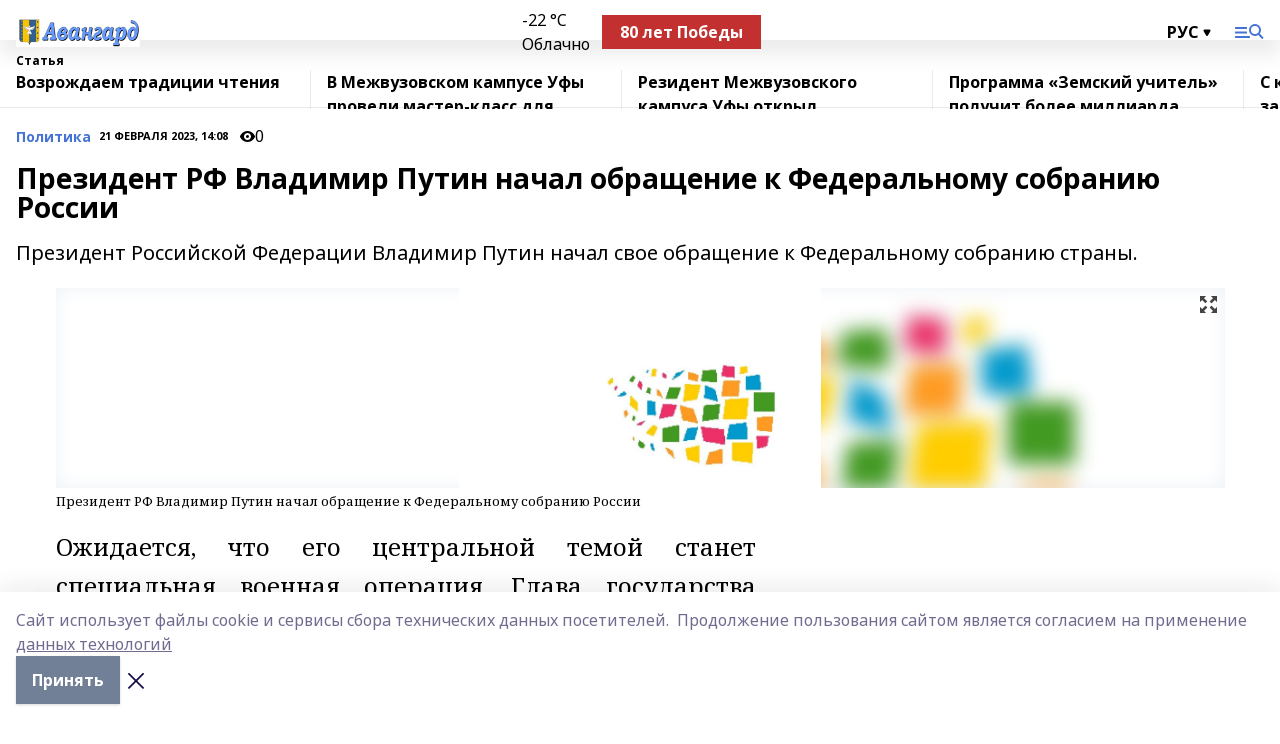

--- FILE ---
content_type: text/html; charset=utf-8
request_url: https://avangard-kushn.ru/articles/politika/2023-02-21/prezident-rf-vladimir-putin-nachal-obraschenie-k-federalnomu-sobraniyu-rossii-3151579
body_size: 27957
content:
<!doctype html>
<html data-n-head-ssr lang="ru" data-n-head="%7B%22lang%22:%7B%22ssr%22:%22ru%22%7D%7D">
  <head >
    <title>Президент РФ Владимир  Путин начал обращение к Федеральному собранию России</title><meta data-n-head="ssr" data-hid="google" name="google" content="notranslate"><meta data-n-head="ssr" data-hid="charset" charset="utf-8"><meta data-n-head="ssr" name="viewport" content="width=1300"><meta data-n-head="ssr" data-hid="og:url" property="og:url" content="https://avangard-kushn.ru/articles/politika/2023-02-21/prezident-rf-vladimir-putin-nachal-obraschenie-k-federalnomu-sobraniyu-rossii-3151579"><meta data-n-head="ssr" data-hid="og:type" property="og:type" content="article"><meta data-n-head="ssr" name="yandex-verification" content="91c3f0c106a3d6a7"><meta data-n-head="ssr" name="zen-verification" content="FYt4WKKrdYaAk6zoGWlX4vO3Avdm3nwVJPojbl719wpJDluvsSz41lPUPokYxO9v"><meta data-n-head="ssr" name="google-site-verification" content="8XOGhckkXSZXFmsabKg5f6JXnEJUDZJSI1ygKvyXAQ0"><meta data-n-head="ssr" data-hid="og:title" property="og:title" content="Президент РФ Владимир  Путин начал обращение к Федеральному собранию России"><meta data-n-head="ssr" data-hid="og:description" property="og:description" content="Президент Российской Федерации Владимир Путин начал свое обращение к Федеральному собранию страны. "><meta data-n-head="ssr" data-hid="description" name="description" content="Президент Российской Федерации Владимир Путин начал свое обращение к Федеральному собранию страны. "><meta data-n-head="ssr" data-hid="og:image" property="og:image" content="https://avangard-kushn.ru/attachments/585cc43ad6438c35e89ccfbc6f3811ede63f0676/store/crop/0/0/1169/646/1169/646/0/f95fe4c4c430544f2ab8d1d068e543e66733b539ab795999936b027fcd13/placeholder.png"><link data-n-head="ssr" rel="icon" href="https://api.bashinform.ru/attachments/08161b835fedb1e91faeabf70394604c6781b5e5/store/74e0de2d16179bad1e77e7cc493122a96271f0b0cc6f084dff24899658b4/%D0%90%D0%B2%D0%B0%D0%BD%D0%B3%D0%B0%D1%80%D0%B4.svg"><link data-n-head="ssr" rel="canonical" href="https://avangard-kushn.ru/articles/politika/2023-02-21/prezident-rf-vladimir-putin-nachal-obraschenie-k-federalnomu-sobraniyu-rossii-3151579"><link data-n-head="ssr" rel="preconnect" href="https://fonts.googleapis.com"><link data-n-head="ssr" rel="stylesheet" href="/fonts/noto-sans/index.css"><link data-n-head="ssr" rel="stylesheet" href="https://fonts.googleapis.com/css2?family=Noto+Serif:wght@400;700&amp;display=swap"><link data-n-head="ssr" rel="stylesheet" href="https://fonts.googleapis.com/css2?family=Inter:wght@400;600;700;900&amp;display=swap"><link data-n-head="ssr" rel="stylesheet" href="https://fonts.googleapis.com/css2?family=Montserrat:wght@400;700&amp;display=swap"><link data-n-head="ssr" rel="stylesheet" href="https://fonts.googleapis.com/css2?family=Pacifico&amp;display=swap"><style data-n-head="ssr">:root { --active-color: #4573D5; }</style><script data-n-head="ssr" src="https://yastatic.net/pcode/adfox/loader.js" crossorigin="anonymous"></script><script data-n-head="ssr" src="https://vk.com/js/api/openapi.js" async></script><script data-n-head="ssr" src="https://widget.sparrow.ru/js/embed.js" async></script><script data-n-head="ssr" src="https://yandex.ru/ads/system/header-bidding.js" async></script><script data-n-head="ssr" src="https://ads.digitalcaramel.com/js/bashinform.ru.js" type="text/javascript"></script><script data-n-head="ssr">window.yaContextCb = window.yaContextCb || []</script><script data-n-head="ssr" src="https://yandex.ru/ads/system/context.js" async></script><script data-n-head="ssr" type="application/ld+json">{
            "@context": "https://schema.org",
            "@type": "NewsArticle",
            "mainEntityOfPage": {
              "@type": "WebPage",
              "@id": "https://avangard-kushn.ru/articles/politika/2023-02-21/prezident-rf-vladimir-putin-nachal-obraschenie-k-federalnomu-sobraniyu-rossii-3151579"
            },
            "headline" : "Президент РФ Владимир  Путин начал обращение к Федеральному собранию России",
            "image": [
              "https://avangard-kushn.ru/attachments/585cc43ad6438c35e89ccfbc6f3811ede63f0676/store/crop/0/0/1169/646/1169/646/0/f95fe4c4c430544f2ab8d1d068e543e66733b539ab795999936b027fcd13/placeholder.png"
            ],
            "datePublished": "2023-02-21T14:08:32.000+05:00",
            "author": [{"@type":"Person","name":"Фангия Низаева"}],
            "publisher": {
              "@type": "Organization",
              "name": "Авангард",
              "logo": {
                "@type": "ImageObject",
                "url": "https://api.bashinform.ru/attachments/b07f8c167419f82ca4572ae287111d861fe0583b/store/17aba1b1c4470805c842933ca11cbbbc58ed8933a33f489363b4c5d31784/%D0%90%D0%B2%D0%B0%D0%BD%D0%B3%D0%B0%D1%80%D0%B4.svg"
              }
            },
            "description": "Президент Российской Федерации Владимир Путин начал свое обращение к Федеральному собранию страны. "
          }</script><link rel="preload" href="/_nuxt/05b0bf6.js" as="script"><link rel="preload" href="/_nuxt/622ad3e.js" as="script"><link rel="preload" href="/_nuxt/95dcbeb.js" as="script"><link rel="preload" href="/_nuxt/b4f0b53.js" as="script"><link rel="preload" href="/_nuxt/a4b02bc.js" as="script"><link rel="preload" href="/_nuxt/1f4701a.js" as="script"><link rel="preload" href="/_nuxt/bb7a823.js" as="script"><link rel="preload" href="/_nuxt/61cd1ad.js" as="script"><link rel="preload" href="/_nuxt/3795d03.js" as="script"><link rel="preload" href="/_nuxt/9842943.js" as="script"><style data-vue-ssr-id="02097838:0 0211d3d2:0 7e56e4e3:0 78c231fa:0 2b202313:0 3ba5510c:0 7deb7420:0 7501b878:0 67a80222:0 01f9c408:0 f11faff8:0 01b9542b:0 74a8f3db:0 fd82e6f0:0 69552a97:0 2bc4b7f8:0 77d4baa4:0 6f94af7f:0 0a7c8cf7:0 67baf181:0 a473ccf0:0 b23a0b6c:0 3eb3f9ae:0 0684d134:0 7eba589d:0 44e53ad8:0 d15e8f64:0">.fade-enter,.fade-leave-to{opacity:0}.fade-enter-active,.fade-leave-active{transition:opacity .2s ease}.fade-up-enter-active,.fade-up-leave-active{transition:all .35s}.fade-up-enter,.fade-up-leave-to{opacity:0;transform:translateY(-20px)}.rubric-date{display:flex;align-items:flex-end;margin-bottom:1rem}.cm-rubric{font-weight:700;font-size:14px;margin-right:.5rem;color:var(--active-color)}.cm-date{font-size:11px;text-transform:uppercase;font-weight:700}.cm-story{font-weight:700;font-size:14px;margin-left:.5rem;margin-right:.5rem;color:var(--active-color)}.serif-text{font-family:Noto Serif,serif;line-height:1.65;font-size:17px}.bg-img{background-size:cover;background-position:50%;height:0;position:relative;background-color:#e2e2e2;padding-bottom:56%;>img{position:absolute;left:0;top:0;width:100%;height:100%;-o-object-fit:cover;object-fit:cover;-o-object-position:center;object-position:center}}.btn{--text-opacity:1;color:#fff;color:rgba(255,255,255,var(--text-opacity));text-align:center;padding-top:1.5rem;padding-bottom:1.5rem;font-weight:700;cursor:pointer;margin-top:2rem;border-radius:8px;font-size:20px;background:var(--active-color)}.checkbox{border-radius:.5rem;border-width:1px;margin-right:1.25rem;cursor:pointer;border-color:#e9e9eb;width:32px;height:32px}.checkbox.__active{background:var(--active-color) 50% no-repeat url([data-uri]);border-color:var(--active-color)}.h1{margin-top:1rem;margin-bottom:1.5rem;font-weight:700;line-height:1.07;font-size:32px}.all-matters{text-align:center;cursor:pointer;padding-top:1.5rem;padding-bottom:1.5rem;font-weight:700;margin-bottom:2rem;border-radius:8px;background:#f5f5f5;font-size:20px}.all-matters.__small{padding-top:.75rem;padding-bottom:.75rem;margin-top:1.5rem;font-size:14px;border-radius:4px}[data-desktop]{.rubric-date{margin-bottom:1.25rem}.h1{font-size:46px;margin-top:1.5rem;margin-bottom:1.5rem}section.cols{display:grid;margin-left:58px;grid-gap:16px;grid-template-columns:816px 42px 300px}section.list-cols{display:grid;grid-gap:40px;grid-template-columns:1fr 300px}.matter-grid{display:flex;flex-wrap:wrap;margin-right:-16px}.top-sticky{position:-webkit-sticky;position:sticky;top:48px}.top-sticky.local{top:56px}.top-sticky.ig{top:86px}.top-sticky-matter{position:-webkit-sticky;position:sticky;z-index:1;top:102px}.top-sticky-matter.local{top:110px}.top-sticky-matter.ig{top:140px}}.search-form{display:flex;border-bottom-width:1px;--border-opacity:1;border-color:#fff;border-color:rgba(255,255,255,var(--border-opacity));padding-bottom:.75rem;justify-content:space-between;align-items:center;--text-opacity:1;color:#fff;color:rgba(255,255,255,var(--text-opacity));.reset{cursor:pointer;opacity:.5;display:block}input{background-color:transparent;border-style:none;--text-opacity:1;color:#fff;color:rgba(255,255,255,var(--text-opacity));outline:2px solid transparent;outline-offset:2px;width:66.666667%;font-size:20px}input::-moz-placeholder{color:hsla(0,0%,100%,.18824)}input:-ms-input-placeholder{color:hsla(0,0%,100%,.18824)}input::placeholder{color:hsla(0,0%,100%,.18824)}}[data-desktop] .search-form{width:820px;button{border-radius:.25rem;font-weight:700;padding:.5rem 1.5rem;cursor:pointer;--text-opacity:1;color:#fff;color:rgba(255,255,255,var(--text-opacity));font-size:22px;background:var(--active-color)}input{font-size:28px}.reset{margin-right:2rem;margin-left:auto}}html.locked{overflow:hidden}html{body{letter-spacing:-.03em;font-family:Noto Sans,sans-serif;line-height:1.19;font-size:14px}ol,ul{margin-left:2rem;margin-bottom:1rem;li{margin-bottom:.5rem}}ol{list-style-type:decimal}ul{list-style-type:disc}a{cursor:pointer;color:inherit}iframe,img,object,video{max-width:100%}}.container{padding-left:16px;padding-right:16px}[data-desktop]{min-width:1250px;.container{margin-left:auto;margin-right:auto;padding-left:0;padding-right:0;width:1250px}}
/*! normalize.css v8.0.1 | MIT License | github.com/necolas/normalize.css */html{line-height:1.15;-webkit-text-size-adjust:100%}body{margin:0}main{display:block}h1{font-size:2em;margin:.67em 0}hr{box-sizing:content-box;height:0;overflow:visible}pre{font-family:monospace,monospace;font-size:1em}a{background-color:transparent}abbr[title]{border-bottom:none;text-decoration:underline;-webkit-text-decoration:underline dotted;text-decoration:underline dotted}b,strong{font-weight:bolder}code,kbd,samp{font-family:monospace,monospace;font-size:1em}small{font-size:80%}sub,sup{font-size:75%;line-height:0;position:relative;vertical-align:baseline}sub{bottom:-.25em}sup{top:-.5em}img{border-style:none}button,input,optgroup,select,textarea{font-family:inherit;font-size:100%;line-height:1.15;margin:0}button,input{overflow:visible}button,select{text-transform:none}[type=button],[type=reset],[type=submit],button{-webkit-appearance:button}[type=button]::-moz-focus-inner,[type=reset]::-moz-focus-inner,[type=submit]::-moz-focus-inner,button::-moz-focus-inner{border-style:none;padding:0}[type=button]:-moz-focusring,[type=reset]:-moz-focusring,[type=submit]:-moz-focusring,button:-moz-focusring{outline:1px dotted ButtonText}fieldset{padding:.35em .75em .625em}legend{box-sizing:border-box;color:inherit;display:table;max-width:100%;padding:0;white-space:normal}progress{vertical-align:baseline}textarea{overflow:auto}[type=checkbox],[type=radio]{box-sizing:border-box;padding:0}[type=number]::-webkit-inner-spin-button,[type=number]::-webkit-outer-spin-button{height:auto}[type=search]{-webkit-appearance:textfield;outline-offset:-2px}[type=search]::-webkit-search-decoration{-webkit-appearance:none}::-webkit-file-upload-button{-webkit-appearance:button;font:inherit}details{display:block}summary{display:list-item}[hidden],template{display:none}blockquote,dd,dl,figure,h1,h2,h3,h4,h5,h6,hr,p,pre{margin:0}button{background-color:transparent;background-image:none}button:focus{outline:1px dotted;outline:5px auto -webkit-focus-ring-color}fieldset,ol,ul{margin:0;padding:0}ol,ul{list-style:none}html{font-family:Noto Sans,sans-serif;line-height:1.5}*,:after,:before{box-sizing:border-box;border:0 solid #e2e8f0}hr{border-top-width:1px}img{border-style:solid}textarea{resize:vertical}input::-moz-placeholder,textarea::-moz-placeholder{color:#a0aec0}input:-ms-input-placeholder,textarea:-ms-input-placeholder{color:#a0aec0}input::placeholder,textarea::placeholder{color:#a0aec0}[role=button],button{cursor:pointer}table{border-collapse:collapse}h1,h2,h3,h4,h5,h6{font-size:inherit;font-weight:inherit}a{color:inherit;text-decoration:inherit}button,input,optgroup,select,textarea{padding:0;line-height:inherit;color:inherit}code,kbd,pre,samp{font-family:Menlo,Monaco,Consolas,"Liberation Mono","Courier New",monospace}audio,canvas,embed,iframe,img,object,svg,video{display:block;vertical-align:middle}img,video{max-width:100%;height:auto}.appearance-none{-webkit-appearance:none;-moz-appearance:none;appearance:none}.bg-transparent{background-color:transparent}.bg-black{--bg-opacity:1;background-color:#000;background-color:rgba(0,0,0,var(--bg-opacity))}.bg-white{--bg-opacity:1;background-color:#fff;background-color:rgba(255,255,255,var(--bg-opacity))}.bg-gray-200{--bg-opacity:1;background-color:#edf2f7;background-color:rgba(237,242,247,var(--bg-opacity))}.bg-center{background-position:50%}.bg-top{background-position:top}.bg-no-repeat{background-repeat:no-repeat}.bg-cover{background-size:cover}.bg-contain{background-size:contain}.border-collapse{border-collapse:collapse}.border-black{--border-opacity:1;border-color:#000;border-color:rgba(0,0,0,var(--border-opacity))}.border-blue-400{--border-opacity:1;border-color:#63b3ed;border-color:rgba(99,179,237,var(--border-opacity))}.rounded{border-radius:.25rem}.rounded-lg{border-radius:.5rem}.rounded-full{border-radius:9999px}.border-none{border-style:none}.border-2{border-width:2px}.border-4{border-width:4px}.border{border-width:1px}.border-t-0{border-top-width:0}.border-t{border-top-width:1px}.border-b{border-bottom-width:1px}.cursor-pointer{cursor:pointer}.block{display:block}.inline-block{display:inline-block}.flex{display:flex}.table{display:table}.grid{display:grid}.hidden{display:none}.flex-col{flex-direction:column}.flex-wrap{flex-wrap:wrap}.flex-no-wrap{flex-wrap:nowrap}.items-center{align-items:center}.justify-center{justify-content:center}.justify-between{justify-content:space-between}.flex-grow-0{flex-grow:0}.flex-shrink-0{flex-shrink:0}.order-first{order:-9999}.order-last{order:9999}.font-sans{font-family:Noto Sans,sans-serif}.font-serif{font-family:Noto Serif,serif}.font-medium{font-weight:500}.font-semibold{font-weight:600}.font-bold{font-weight:700}.h-6{height:1.5rem}.h-12{height:3rem}.h-auto{height:auto}.h-full{height:100%}.text-xs{font-size:11px}.text-sm{font-size:12px}.text-base{font-size:14px}.text-lg{font-size:16px}.text-xl{font-size:18px}.text-2xl{font-size:21px}.text-3xl{font-size:30px}.text-4xl{font-size:46px}.leading-6{line-height:1.5rem}.leading-none{line-height:1}.leading-tight{line-height:1.07}.leading-snug{line-height:1.125}.m-0{margin:0}.my-0{margin-top:0;margin-bottom:0}.mx-0{margin-left:0;margin-right:0}.mx-1{margin-left:.25rem;margin-right:.25rem}.mx-2{margin-left:.5rem;margin-right:.5rem}.my-4{margin-top:1rem;margin-bottom:1rem}.mx-4{margin-left:1rem;margin-right:1rem}.my-5{margin-top:1.25rem;margin-bottom:1.25rem}.mx-5{margin-left:1.25rem;margin-right:1.25rem}.my-6{margin-top:1.5rem;margin-bottom:1.5rem}.my-8{margin-top:2rem;margin-bottom:2rem}.mx-auto{margin-left:auto;margin-right:auto}.-mx-3{margin-left:-.75rem;margin-right:-.75rem}.-my-4{margin-top:-1rem;margin-bottom:-1rem}.mt-0{margin-top:0}.mr-0{margin-right:0}.mb-0{margin-bottom:0}.ml-0{margin-left:0}.mt-1{margin-top:.25rem}.mr-1{margin-right:.25rem}.mb-1{margin-bottom:.25rem}.ml-1{margin-left:.25rem}.mt-2{margin-top:.5rem}.mr-2{margin-right:.5rem}.mb-2{margin-bottom:.5rem}.ml-2{margin-left:.5rem}.mt-3{margin-top:.75rem}.mr-3{margin-right:.75rem}.mb-3{margin-bottom:.75rem}.mt-4{margin-top:1rem}.mr-4{margin-right:1rem}.mb-4{margin-bottom:1rem}.ml-4{margin-left:1rem}.mt-5{margin-top:1.25rem}.mr-5{margin-right:1.25rem}.mb-5{margin-bottom:1.25rem}.mt-6{margin-top:1.5rem}.mr-6{margin-right:1.5rem}.mb-6{margin-bottom:1.5rem}.mt-8{margin-top:2rem}.mr-8{margin-right:2rem}.mb-8{margin-bottom:2rem}.ml-8{margin-left:2rem}.mt-10{margin-top:2.5rem}.ml-10{margin-left:2.5rem}.mt-12{margin-top:3rem}.mb-12{margin-bottom:3rem}.mt-16{margin-top:4rem}.mb-16{margin-bottom:4rem}.mr-20{margin-right:5rem}.mr-auto{margin-right:auto}.ml-auto{margin-left:auto}.-mt-2{margin-top:-.5rem}.max-w-none{max-width:none}.max-w-full{max-width:100%}.object-contain{-o-object-fit:contain;object-fit:contain}.object-cover{-o-object-fit:cover;object-fit:cover}.object-center{-o-object-position:center;object-position:center}.opacity-0{opacity:0}.opacity-50{opacity:.5}.outline-none{outline:2px solid transparent;outline-offset:2px}.overflow-auto{overflow:auto}.overflow-hidden{overflow:hidden}.overflow-visible{overflow:visible}.p-0{padding:0}.p-2{padding:.5rem}.p-3{padding:.75rem}.p-4{padding:1rem}.p-8{padding:2rem}.px-0{padding-left:0;padding-right:0}.py-1{padding-top:.25rem;padding-bottom:.25rem}.px-1{padding-left:.25rem;padding-right:.25rem}.py-2{padding-top:.5rem;padding-bottom:.5rem}.px-2{padding-left:.5rem;padding-right:.5rem}.py-3{padding-top:.75rem;padding-bottom:.75rem}.px-3{padding-left:.75rem;padding-right:.75rem}.py-4{padding-top:1rem;padding-bottom:1rem}.px-4{padding-left:1rem;padding-right:1rem}.px-5{padding-left:1.25rem;padding-right:1.25rem}.px-6{padding-left:1.5rem;padding-right:1.5rem}.py-8{padding-top:2rem;padding-bottom:2rem}.py-10{padding-top:2.5rem;padding-bottom:2.5rem}.pt-0{padding-top:0}.pr-0{padding-right:0}.pb-0{padding-bottom:0}.pt-1{padding-top:.25rem}.pt-2{padding-top:.5rem}.pb-2{padding-bottom:.5rem}.pl-2{padding-left:.5rem}.pt-3{padding-top:.75rem}.pb-3{padding-bottom:.75rem}.pt-4{padding-top:1rem}.pr-4{padding-right:1rem}.pb-4{padding-bottom:1rem}.pl-4{padding-left:1rem}.pt-5{padding-top:1.25rem}.pr-5{padding-right:1.25rem}.pb-5{padding-bottom:1.25rem}.pl-5{padding-left:1.25rem}.pt-6{padding-top:1.5rem}.pb-6{padding-bottom:1.5rem}.pl-6{padding-left:1.5rem}.pt-8{padding-top:2rem}.pb-8{padding-bottom:2rem}.pr-10{padding-right:2.5rem}.pb-12{padding-bottom:3rem}.pl-12{padding-left:3rem}.pb-16{padding-bottom:4rem}.pointer-events-none{pointer-events:none}.fixed{position:fixed}.absolute{position:absolute}.relative{position:relative}.sticky{position:-webkit-sticky;position:sticky}.top-0{top:0}.right-0{right:0}.bottom-0{bottom:0}.left-0{left:0}.left-auto{left:auto}.shadow{box-shadow:0 1px 3px 0 rgba(0,0,0,.1),0 1px 2px 0 rgba(0,0,0,.06)}.shadow-none{box-shadow:none}.text-center{text-align:center}.text-right{text-align:right}.text-transparent{color:transparent}.text-black{--text-opacity:1;color:#000;color:rgba(0,0,0,var(--text-opacity))}.text-white{--text-opacity:1;color:#fff;color:rgba(255,255,255,var(--text-opacity))}.text-gray-600{--text-opacity:1;color:#718096;color:rgba(113,128,150,var(--text-opacity))}.text-gray-700{--text-opacity:1;color:#4a5568;color:rgba(74,85,104,var(--text-opacity))}.uppercase{text-transform:uppercase}.underline{text-decoration:underline}.tracking-tight{letter-spacing:-.05em}.select-none{-webkit-user-select:none;-moz-user-select:none;-ms-user-select:none;user-select:none}.select-all{-webkit-user-select:all;-moz-user-select:all;-ms-user-select:all;user-select:all}.visible{visibility:visible}.invisible{visibility:hidden}.whitespace-no-wrap{white-space:nowrap}.w-auto{width:auto}.w-1\/3{width:33.333333%}.w-full{width:100%}.z-20{z-index:20}.z-50{z-index:50}.gap-1{grid-gap:.25rem;gap:.25rem}.gap-2{grid-gap:.5rem;gap:.5rem}.gap-3{grid-gap:.75rem;gap:.75rem}.gap-4{grid-gap:1rem;gap:1rem}.gap-5{grid-gap:1.25rem;gap:1.25rem}.gap-6{grid-gap:1.5rem;gap:1.5rem}.gap-8{grid-gap:2rem;gap:2rem}.gap-10{grid-gap:2.5rem;gap:2.5rem}.grid-cols-1{grid-template-columns:repeat(1,minmax(0,1fr))}.grid-cols-2{grid-template-columns:repeat(2,minmax(0,1fr))}.grid-cols-3{grid-template-columns:repeat(3,minmax(0,1fr))}.grid-cols-4{grid-template-columns:repeat(4,minmax(0,1fr))}.grid-cols-5{grid-template-columns:repeat(5,minmax(0,1fr))}.transform{--transform-translate-x:0;--transform-translate-y:0;--transform-rotate:0;--transform-skew-x:0;--transform-skew-y:0;--transform-scale-x:1;--transform-scale-y:1;transform:translateX(var(--transform-translate-x)) translateY(var(--transform-translate-y)) rotate(var(--transform-rotate)) skewX(var(--transform-skew-x)) skewY(var(--transform-skew-y)) scaleX(var(--transform-scale-x)) scaleY(var(--transform-scale-y))}.transition-all{transition-property:all}.transition{transition-property:background-color,border-color,color,fill,stroke,opacity,box-shadow,transform}@-webkit-keyframes spin{to{transform:rotate(1turn)}}@keyframes spin{to{transform:rotate(1turn)}}@-webkit-keyframes ping{75%,to{transform:scale(2);opacity:0}}@keyframes ping{75%,to{transform:scale(2);opacity:0}}@-webkit-keyframes pulse{50%{opacity:.5}}@keyframes pulse{50%{opacity:.5}}@-webkit-keyframes bounce{0%,to{transform:translateY(-25%);-webkit-animation-timing-function:cubic-bezier(.8,0,1,1);animation-timing-function:cubic-bezier(.8,0,1,1)}50%{transform:none;-webkit-animation-timing-function:cubic-bezier(0,0,.2,1);animation-timing-function:cubic-bezier(0,0,.2,1)}}@keyframes bounce{0%,to{transform:translateY(-25%);-webkit-animation-timing-function:cubic-bezier(.8,0,1,1);animation-timing-function:cubic-bezier(.8,0,1,1)}50%{transform:none;-webkit-animation-timing-function:cubic-bezier(0,0,.2,1);animation-timing-function:cubic-bezier(0,0,.2,1)}}
.nuxt-progress{position:fixed;top:0;left:0;right:0;height:2px;width:0;opacity:1;transition:width .1s,opacity .4s;background-color:var(--active-color);z-index:999999}.nuxt-progress.nuxt-progress-notransition{transition:none}.nuxt-progress-failed{background-color:red}
.page_1iNBq{position:relative;min-height:65vh}[data-desktop]{.topBanner_Im5IM{margin-left:auto;margin-right:auto;width:1256px}}
.bnr_2VvRX{margin-left:auto;margin-right:auto;width:300px}.bnr_2VvRX:not(:empty){margin-bottom:1rem}.bnrContainer_1ho9N.mb-0 .bnr_2VvRX{margin-bottom:0}[data-desktop]{.bnr_2VvRX{width:auto;margin-left:0;margin-right:0}}
.topline-container[data-v-7682f57c]{position:-webkit-sticky;position:sticky;top:0;z-index:10}.bottom-menu[data-v-7682f57c]{--bg-opacity:1;background-color:#fff;background-color:rgba(255,255,255,var(--bg-opacity));height:45px;box-shadow:0 15px 20px rgba(0,0,0,.08)}.bottom-menu.__dark[data-v-7682f57c]{--bg-opacity:1;background-color:#000;background-color:rgba(0,0,0,var(--bg-opacity));.bottom-menu-link{--text-opacity:1;color:#fff;color:rgba(255,255,255,var(--text-opacity))}.bottom-menu-link:hover{color:var(--active-color)}}.bottom-menu-links[data-v-7682f57c]{display:flex;overflow:auto;grid-gap:1rem;gap:1rem;padding-top:1rem;padding-bottom:1rem;scrollbar-width:none}.bottom-menu-links[data-v-7682f57c]::-webkit-scrollbar{display:none}.bottom-menu-link[data-v-7682f57c]{white-space:nowrap;font-weight:700}.bottom-menu-link[data-v-7682f57c]:hover{color:var(--active-color)}
.topline_KUXuM{--bg-opacity:1;background-color:#fff;background-color:rgba(255,255,255,var(--bg-opacity));padding-top:.5rem;padding-bottom:.5rem;position:relative;box-shadow:0 15px 20px rgba(0,0,0,.08);height:40px;z-index:1}.topline_KUXuM.__dark_3HDH5{--bg-opacity:1;background-color:#000;background-color:rgba(0,0,0,var(--bg-opacity))}[data-desktop]{.topline_KUXuM{height:50px}}
.container_3LUUG{display:flex;align-items:center;justify-content:space-between}.container_3LUUG.__dark_AMgBk{.logo_1geVj{--text-opacity:1;color:#fff;color:rgba(255,255,255,var(--text-opacity))}.menu-trigger_2_P72{--bg-opacity:1;background-color:#fff;background-color:rgba(255,255,255,var(--bg-opacity))}.lang_107ai,.topline-item_1BCyx{--text-opacity:1;color:#fff;color:rgba(255,255,255,var(--text-opacity))}.lang_107ai{background-image:url([data-uri])}}.lang_107ai{margin-left:auto;margin-right:1.25rem;padding-right:1rem;padding-left:.5rem;cursor:pointer;display:flex;align-items:center;font-weight:700;-webkit-appearance:none;-moz-appearance:none;appearance:none;outline:2px solid transparent;outline-offset:2px;text-transform:uppercase;background:no-repeat url([data-uri]) calc(100% - 3px) 50%}.logo-img_9ttWw{max-height:30px}.logo-text_Gwlnp{white-space:nowrap;font-family:Pacifico,serif;font-size:24px;line-height:.9;color:var(--active-color)}.menu-trigger_2_P72{cursor:pointer;width:30px;height:24px;background:var(--active-color);-webkit-mask:no-repeat url(/_nuxt/img/menu.cffb7c4.svg) center;mask:no-repeat url(/_nuxt/img/menu.cffb7c4.svg) center}.menu-trigger_2_P72.__cross_3NUSb{-webkit-mask-image:url([data-uri]);mask-image:url([data-uri])}.topline-item_1BCyx{font-weight:700;line-height:1;margin-right:16px}.topline-item_1BCyx,.topline-item_1BCyx.blue_1SDgs,.topline-item_1BCyx.red_1EmKm{--text-opacity:1;color:#fff;color:rgba(255,255,255,var(--text-opacity))}.topline-item_1BCyx.blue_1SDgs,.topline-item_1BCyx.red_1EmKm{padding:9px 18px;background:#8bb1d4}.topline-item_1BCyx.red_1EmKm{background:#c23030}.topline-item_1BCyx.default_3xuLv{font-size:12px;color:var(--active-color);max-width:100px}[data-desktop]{.logo-img_9ttWw{max-height:40px}.logo-text_Gwlnp{position:relative;top:-3px;font-size:36px}.slogan-desktop_2LraR{font-size:11px;margin-left:2.5rem;font-weight:700;text-transform:uppercase;color:#5e6a70}.lang_107ai{margin-left:0}}
.weather[data-v-f75b9a02]{display:flex;align-items:center;.icon{border-radius:9999px;margin-right:.5rem;background:var(--active-color) no-repeat 50%/11px;width:18px;height:18px}.clear{background-image:url(/_nuxt/img/clear.504a39c.svg)}.clouds{background-image:url(/_nuxt/img/clouds.35bb1b1.svg)}.few_clouds{background-image:url(/_nuxt/img/few_clouds.849e8ce.svg)}.rain{background-image:url(/_nuxt/img/rain.fa221cc.svg)}.snow{background-image:url(/_nuxt/img/snow.3971728.svg)}.thunderstorm_w_rain{background-image:url(/_nuxt/img/thunderstorm_w_rain.f4f5bf2.svg)}.thunderstorm{background-image:url(/_nuxt/img/thunderstorm.bbf00c1.svg)}.text{font-size:12px;font-weight:700;line-height:1;color:rgba(0,0,0,.9)}}.__dark.weather .text[data-v-f75b9a02]{--text-opacity:1;color:#fff;color:rgba(255,255,255,var(--text-opacity))}
.block_35WEi{position:-webkit-sticky;position:sticky;left:0;width:100%;padding-top:.75rem;padding-bottom:.75rem;--bg-opacity:1;background-color:#fff;background-color:rgba(255,255,255,var(--bg-opacity));--text-opacity:1;color:#000;color:rgba(0,0,0,var(--text-opacity));height:68px;z-index:8;border-bottom:1px solid rgba(0,0,0,.08235)}.block_35WEi.invisible_3bwn4{visibility:hidden}.block_35WEi.local_2u9p8,.block_35WEi.local_ext_2mSQw{top:40px}.block_35WEi.local_2u9p8.has_bottom_items_u0rcZ,.block_35WEi.local_ext_2mSQw.has_bottom_items_u0rcZ{top:85px}.block_35WEi.ig_3ld7e{top:50px}.block_35WEi.ig_3ld7e.has_bottom_items_u0rcZ{top:95px}.block_35WEi.bi_3BhQ1,.block_35WEi.bi_ext_1Yp6j{top:49px}.block_35WEi.bi_3BhQ1.has_bottom_items_u0rcZ,.block_35WEi.bi_ext_1Yp6j.has_bottom_items_u0rcZ{top:94px}.block_35WEi.red_wPGsU{background:#fdf3f3;.blockTitle_1BF2P{color:#d65a47}}.block_35WEi.blue_2AJX7{background:#e6ecf2;.blockTitle_1BF2P{color:#8bb1d4}}.block_35WEi{.loading_1RKbb{height:1.5rem;margin:0 auto}}.blockTitle_1BF2P{font-weight:700;font-size:12px;margin-bottom:.25rem;display:inline-block;overflow:hidden;max-height:1.2em;display:-webkit-box;-webkit-line-clamp:1;-webkit-box-orient:vertical;text-overflow:ellipsis}.items_2XU71{display:flex;overflow:auto;margin-left:-16px;margin-right:-16px;padding-left:16px;padding-right:16px}.items_2XU71::-webkit-scrollbar{display:none}.item_KFfAv{flex-shrink:0;flex-grow:0;padding-right:1rem;margin-right:1rem;font-weight:700;overflow:hidden;width:295px;max-height:2.4em;border-right:1px solid rgba(0,0,0,.08235);display:-webkit-box;-webkit-line-clamp:2;-webkit-box-orient:vertical;text-overflow:ellipsis}.item_KFfAv:hover{opacity:.75}[data-desktop]{.block_35WEi{height:54px}.block_35WEi.local_2u9p8,.block_35WEi.local_ext_2mSQw{top:50px}.block_35WEi.local_2u9p8.has_bottom_items_u0rcZ,.block_35WEi.local_ext_2mSQw.has_bottom_items_u0rcZ{top:95px}.block_35WEi.ig_3ld7e{top:80px}.block_35WEi.ig_3ld7e.has_bottom_items_u0rcZ{top:125px}.block_35WEi.bi_3BhQ1,.block_35WEi.bi_ext_1Yp6j{top:42px}.block_35WEi.bi_3BhQ1.has_bottom_items_u0rcZ,.block_35WEi.bi_ext_1Yp6j.has_bottom_items_u0rcZ{top:87px}.block_35WEi.image_3yONs{.prev_1cQoq{background-image:url([data-uri])}.next_827zB{background-image:url([data-uri])}}.wrapper_TrcU4{display:grid;grid-template-columns:240px calc(100% - 320px)}.next_827zB,.prev_1cQoq{position:absolute;cursor:pointer;width:24px;height:24px;top:4px;left:210px;background:url([data-uri])}.next_827zB{left:auto;right:15px;background:url([data-uri])}.blockTitle_1BF2P{font-size:18px;padding-right:2.5rem;margin-right:0;max-height:2.4em;-webkit-line-clamp:2}.items_2XU71{margin-left:0;padding-left:0;-ms-scroll-snap-type:x mandatory;scroll-snap-type:x mandatory;scroll-behavior:smooth;scrollbar-width:none}.item_KFfAv,.items_2XU71{margin-right:0;padding-right:0}.item_KFfAv{padding-left:1.25rem;scroll-snap-align:start;width:310px;border-left:1px solid rgba(0,0,0,.08235);border-right:none}}
@-webkit-keyframes rotate-data-v-8cdd8c10{0%{transform:rotate(0)}to{transform:rotate(1turn)}}@keyframes rotate-data-v-8cdd8c10{0%{transform:rotate(0)}to{transform:rotate(1turn)}}.component[data-v-8cdd8c10]{height:3rem;margin-top:1.5rem;margin-bottom:1.5rem;display:flex;justify-content:center;align-items:center;span{height:100%;width:4rem;background:no-repeat url(/_nuxt/img/loading.dd38236.svg) 50%/contain;-webkit-animation:rotate-data-v-8cdd8c10 .8s infinite;animation:rotate-data-v-8cdd8c10 .8s infinite}}
.promo_ZrQsB{text-align:center;display:block;--text-opacity:1;color:#fff;color:rgba(255,255,255,var(--text-opacity));font-weight:500;font-size:16px;line-height:1;position:relative;z-index:1;background:#d65a47;padding:6px 20px}[data-desktop]{.promo_ZrQsB{margin-left:auto;margin-right:auto;font-size:18px;padding:12px 40px}}
.feedTriggerMobile_1uP3h{text-align:center;width:100%;left:0;bottom:0;padding:1rem;color:#000;color:rgba(0,0,0,var(--text-opacity));background:#e7e7e7;filter:drop-shadow(0 -10px 30px rgba(0,0,0,.4))}.feedTriggerMobile_1uP3h,[data-desktop] .feedTriggerDesktop_eR1zC{position:fixed;font-weight:700;--text-opacity:1;z-index:8}[data-desktop] .feedTriggerDesktop_eR1zC{color:#fff;color:rgba(255,255,255,var(--text-opacity));cursor:pointer;padding:1rem 1rem 1rem 1.5rem;display:flex;align-items:center;justify-content:space-between;width:auto;font-size:28px;right:20px;bottom:20px;line-height:.85;background:var(--active-color);.new_36fkO{--bg-opacity:1;background-color:#fff;background-color:rgba(255,255,255,var(--bg-opacity));font-size:18px;padding:.25rem .5rem;margin-left:1rem;color:var(--active-color)}}
.noindex_1PbKm{display:block}.rubricDate_XPC5P{display:flex;margin-bottom:1rem;align-items:center;flex-wrap:wrap;grid-row-gap:.5rem;row-gap:.5rem}[data-desktop]{.rubricDate_XPC5P{margin-left:58px}.noindex_1PbKm,.pollContainer_25rgc{margin-left:40px}.noindex_1PbKm{width:700px}}
.h1_fQcc_{margin-top:0;margin-bottom:1rem;font-size:28px}.bigLead_37UJd{margin-bottom:1.25rem;font-size:20px}[data-desktop]{.h1_fQcc_{margin-bottom:1.25rem;margin-top:0;font-size:40px}.bigLead_37UJd{font-size:21px;margin-bottom:2rem}.smallLead_3mYo6{font-size:21px;font-weight:500}.leadImg_n0Xok{display:grid;grid-gap:2rem;gap:2rem;margin-bottom:2rem;grid-template-columns:repeat(2,minmax(0,1fr));margin-left:40px;width:700px}}
.partner[data-v-73e20f19]{margin-top:1rem;margin-bottom:1rem;color:rgba(0,0,0,.31373)}
.blurImgContainer_3_532{position:relative;overflow:hidden;--bg-opacity:1;background-color:#edf2f7;background-color:rgba(237,242,247,var(--bg-opacity));background-position:50%;background-repeat:no-repeat;display:flex;align-items:center;justify-content:center;aspect-ratio:16/9;background-image:url(/img/loading.svg)}.blurImgBlur_2fI8T{background-position:50%;background-size:cover;filter:blur(10px)}.blurImgBlur_2fI8T,.blurImgImg_ZaMSE{position:absolute;left:0;top:0;width:100%;height:100%}.blurImgImg_ZaMSE{-o-object-fit:contain;object-fit:contain;-o-object-position:center;object-position:center}.play_hPlPQ{background-size:contain;background-position:50%;background-repeat:no-repeat;position:relative;z-index:1;width:18%;min-width:30px;max-width:80px;aspect-ratio:1/1;background-image:url([data-uri])}[data-desktop]{.play_hPlPQ{min-width:35px}}
.fs-icon[data-v-2dcb0dcc]{position:absolute;cursor:pointer;right:0;top:0;transition-property:background-color,border-color,color,fill,stroke,opacity,box-shadow,transform;transition-duration:.3s;width:25px;height:25px;background:url(/_nuxt/img/fs.32f317e.svg) 0 100% no-repeat}
.photoText_slx0c{padding-top:.25rem;font-family:Noto Serif,serif;font-size:13px;a{color:var(--active-color)}}.author_1ZcJr{color:rgba(0,0,0,.50196);span{margin-right:.25rem}}[data-desktop]{.photoText_slx0c{padding-top:.75rem;font-size:12px;line-height:1}.author_1ZcJr{font-size:11px}}.photoText_slx0c.textWhite_m9vxt{--text-opacity:1;color:#fff;color:rgba(255,255,255,var(--text-opacity));.author_1ZcJr{--text-opacity:1;color:#fff;color:rgba(255,255,255,var(--text-opacity))}}
.block_1h4f8{margin-bottom:1.5rem}[data-desktop] .block_1h4f8{margin-bottom:2rem}
.paragraph[data-v-7a4bd814]{a{color:var(--active-color)}p{margin-bottom:1.5rem}ol,ul{margin-left:2rem;margin-bottom:1rem;li{margin-bottom:.5rem}}ol{list-style-type:decimal}ul{list-style-type:disc}.question{font-weight:700;font-size:21px;line-height:1.43}.answer:before,.question:before{content:"— "}h2,h3,h4{font-weight:700;margin-bottom:1.5rem;line-height:1.07;font-family:Noto Sans,sans-serif}h2{font-size:30px}h3{font-size:21px}h4{font-size:18px}blockquote{padding-top:1rem;padding-bottom:1rem;margin-bottom:1rem;font-weight:700;font-family:Noto Sans,sans-serif;border-top:6px solid var(--active-color);border-bottom:6px solid var(--active-color);font-size:19px;line-height:1.15}.table-wrapper{overflow:auto}table{border-collapse:collapse;margin-top:1rem;margin-bottom:1rem;min-width:100%;td{padding:.75rem .5rem;border-width:1px}p{margin:0}}}
.authors_3UWeo{margin-bottom:1.5rem;display:grid;grid-gap:.25rem;gap:.25rem;font-family:Noto Serif,serif}.item_1CuO-:not(:last-child):after{content:", "}[data-desktop]{.authors_3UWeo{display:flex;grid-gap:.75rem;gap:.75rem;flex-wrap:wrap}.authors_3UWeo.right_1ePQ6{margin-left:40px;width:700px}}
.readus_3o8ag{margin-bottom:1.5rem;font-weight:700;font-size:16px}.subscribeButton_2yILe{font-weight:700;--text-opacity:1;color:#fff;color:rgba(255,255,255,var(--text-opacity));text-align:center;letter-spacing:-.05em;background:var(--active-color);padding:0 8px 3px;border-radius:11px;font-size:15px;width:140px}.rTitle_ae5sX{margin-bottom:1rem;font-family:Noto Sans,sans-serif;font-weight:700;color:#202022;font-size:20px;font-style:normal;line-height:normal}.items_1vOtx{display:flex;flex-wrap:wrap;grid-gap:.75rem;gap:.75rem;max-width:360px}.items_1vOtx.regional_OHiaP{.socialIcon_1xwkP{width:calc(33% - 10px)}.socialIcon_1xwkP:first-child,.socialIcon_1xwkP:nth-child(2){width:calc(50% - 10px)}}.socialIcon_1xwkP{margin-bottom:.5rem;background-size:contain;background-repeat:no-repeat;flex-shrink:0;width:calc(50% - 10px);background-position:0;height:30px}.vkIcon_1J2rG{background-image:url(/_nuxt/img/vk.07bf3d5.svg)}.vkShortIcon_1XRTC{background-image:url(/_nuxt/img/vk-short.1e19426.svg)}.tgIcon_3Y6iI{background-image:url(/_nuxt/img/tg.bfb93b5.svg)}.zenIcon_1Vpt0{background-image:url(/_nuxt/img/zen.1c41c49.svg)}.okIcon_3Q4dv{background-image:url(/_nuxt/img/ok.de8d66c.svg)}.okShortIcon_12fSg{background-image:url(/_nuxt/img/ok-short.e0e3723.svg)}.maxIcon_3MreL{background-image:url(/_nuxt/img/max.da7c1ef.png)}[data-desktop]{.readus_3o8ag{margin-left:2.5rem}.items_1vOtx{flex-wrap:nowrap;max-width:none;align-items:center}.subscribeButton_2yILe{text-align:center;font-weight:700;width:auto;padding:4px 7px 7px;font-size:25px}.socialIcon_1xwkP{height:45px}.vkIcon_1J2rG{width:197px!important}.vkShortIcon_1XRTC{width:90px!important}.tgIcon_3Y6iI{width:160px!important}.zenIcon_1Vpt0{width:110px!important}.okIcon_3Q4dv{width:256px!important}.okShortIcon_12fSg{width:90px!important}.maxIcon_3MreL{width:110px!important}}
.socials_3qx1G{margin-bottom:1.5rem}.socials_3qx1G.__black a{--border-opacity:1;border-color:#000;border-color:rgba(0,0,0,var(--border-opacity))}.socials_3qx1G.__border-white_1pZ66 .items_JTU4t a{--border-opacity:1;border-color:#fff;border-color:rgba(255,255,255,var(--border-opacity))}.socials_3qx1G{a{display:block;background-position:50%;background-repeat:no-repeat;cursor:pointer;width:20%;border:.5px solid #e2e2e2;border-right-width:0;height:42px}a:last-child{border-right-width:1px}}.items_JTU4t{display:flex}.vk_3jS8H{background-image:url(/_nuxt/img/vk.a3fc87d.svg)}.ok_3Znis{background-image:url(/_nuxt/img/ok.480e53f.svg)}.wa_32a2a{background-image:url(/_nuxt/img/wa.f2f254d.svg)}.tg_1vndD{background-image:url([data-uri])}.print_3gkIT{background-image:url(/_nuxt/img/print.f5ef7f3.svg)}.max_sqBYC{background-image:url([data-uri])}[data-desktop]{.socials_3qx1G{margin-bottom:0;width:42px}.socials_3qx1G.__sticky{position:-webkit-sticky;position:sticky;top:102px}.socials_3qx1G.__sticky.local_3XMUZ{top:110px}.socials_3qx1G.__sticky.ig_zkzMn{top:140px}.socials_3qx1G{a{width:auto;border-width:1px;border-bottom-width:0}a:last-child{border-bottom-width:1px}}.items_JTU4t{display:block}}.socials_3qx1G.__dark_1QzU6{a{border-color:#373737}.vk_3jS8H{background-image:url(/_nuxt/img/vk-white.dc41d20.svg)}.ok_3Znis{background-image:url(/_nuxt/img/ok-white.c2036d3.svg)}.wa_32a2a{background-image:url(/_nuxt/img/wa-white.e567518.svg)}.tg_1vndD{background-image:url([data-uri])}.print_3gkIT{background-image:url(/_nuxt/img/print-white.f6fd3d9.svg)}.max_sqBYC{background-image:url([data-uri])}}
.blockTitle_2XRiy{margin-bottom:.75rem;font-weight:700;font-size:28px}.itemsContainer_3JjHp{overflow:auto;margin-right:-1rem}.items_Kf7PA{width:770px;display:flex;overflow:auto}.teaserItem_ZVyTH{padding:.75rem;background:#f2f2f4;width:240px;margin-right:16px;.img_3lUmb{margin-bottom:.5rem}.title_3KNuK{line-height:1.07;font-size:18px;font-weight:700}}.teaserItem_ZVyTH:hover .title_3KNuK{color:var(--active-color)}[data-desktop]{.blockTitle_2XRiy{font-size:30px}.itemsContainer_3JjHp{margin-right:0;overflow:visible}.items_Kf7PA{display:grid;grid-template-columns:repeat(3,minmax(0,1fr));grid-gap:1.5rem;gap:1.5rem;width:auto;overflow:visible}.teaserItem_ZVyTH{width:auto;margin-right:0;background-color:transparent;padding:0;.img_3lUmb{background:#8894a2 url(/_nuxt/img/pattern-mix.5c9ce73.svg) 100% 100% no-repeat;padding-right:40px}.title_3KNuK{font-size:21px}}}
.footer_2pohu{padding:2rem .75rem;margin-top:2rem;position:relative;background:#282828;color:#eceff1}[data-desktop]{.footer_2pohu{padding:2.5rem 0}}
.footerContainer_YJ8Ze{display:grid;grid-template-columns:repeat(1,minmax(0,1fr));grid-gap:20px;font-family:Inter,sans-serif;font-size:13px;line-height:1.38;a{--text-opacity:1;color:#fff;color:rgba(255,255,255,var(--text-opacity));opacity:.75}a:hover{opacity:.5}}.contacts_3N-fT{display:grid;grid-template-columns:repeat(1,minmax(0,1fr));grid-gap:.75rem;gap:.75rem}[data-desktop]{.footerContainer_YJ8Ze{grid-gap:2.5rem;gap:2.5rem;grid-template-columns:1fr 1fr 1fr 220px;padding-bottom:20px!important}.footerContainer_YJ8Ze.__2_3FM1O{grid-template-columns:1fr 220px}.footerContainer_YJ8Ze.__3_2yCD-{grid-template-columns:1fr 1fr 220px}.footerContainer_YJ8Ze.__4_33040{grid-template-columns:1fr 1fr 1fr 220px}}</style>
  </head>
  <body class="desktop " data-desktop="1" data-n-head="%7B%22class%22:%7B%22ssr%22:%22desktop%20%22%7D,%22data-desktop%22:%7B%22ssr%22:%221%22%7D%7D">
    <div data-server-rendered="true" id="__nuxt"><!----><div id="__layout"><div><!----> <div class="bg-white"><!----> <!----> <div class="mb-0 bnrContainer_1ho9N"><div title="fullscreen" class="html-bnr bnr_2VvRX"></div></div> <!----></div> <div class="topline-container" data-v-7682f57c><div data-v-7682f57c><div class="topline_KUXuM"><div class="container container_3LUUG"><a href="/" class="nuxt-link-active"><img src="https://api.bashinform.ru/attachments/b07f8c167419f82ca4572ae287111d861fe0583b/store/17aba1b1c4470805c842933ca11cbbbc58ed8933a33f489363b4c5d31784/%D0%90%D0%B2%D0%B0%D0%BD%D0%B3%D0%B0%D1%80%D0%B4.svg" class="logo-img_9ttWw"></a> <!----> <div class="weather ml-auto mr-3" data-v-f75b9a02><div class="icon clouds" data-v-f75b9a02></div> <div class="text" data-v-f75b9a02>-22 °С <br data-v-f75b9a02>Облачно</div></div> <a href="/rubric/pobeda-80" target="_blank" class="topline-item_1BCyx red_1EmKm">80 лет Победы</a> <select class="lang_107ai"><option selected="selected">Рус</option> <option value="https://avangard-t-kushn.ru">Тат</option></select> <div class="menu-trigger_2_P72"></div></div></div></div> <!----></div> <div><div class="block_35WEi undefined local_ext_2mSQw"><div class="component loading_1RKbb" data-v-8cdd8c10><span data-v-8cdd8c10></span></div></div> <!----> <div class="page_1iNBq"><div><!----> <div class="feedTriggerDesktop_eR1zC"><span>Все новости</span> <!----></div></div> <div class="container mt-4"><div><div class="rubricDate_XPC5P"><a href="/articles/politika" class="cm-rubric nuxt-link-active">Политика</a> <div class="cm-date mr-2">21 Февраля 2023, 14:08</div> <div class="flex items-center gap-1 mx-1"><img src="[data-uri]" alt> <div>0</div></div> <!----></div> <section class="cols"><div><div class="mb-4"><!----> <h1 class="h1 h1_fQcc_">Президент РФ Владимир  Путин начал обращение к Федеральному собранию России</h1> <h2 class="bigLead_37UJd">Президент Российской Федерации Владимир Путин начал свое обращение к Федеральному собранию страны. </h2> <div data-v-73e20f19><!----> <!----></div> <!----> <div class="relative mx-auto" style="max-width:1169px;"><div><div class="blurImgContainer_3_532" style="filter:brightness(100%);min-height:200px;"><div class="blurImgBlur_2fI8T" style="background-image:url(https://avangard-kushn.ru/attachments/8eddac2e1839bc726fb9a42c0ef952cfa4212f0c/store/crop/0/0/1169/646/1600/0/0/f95fe4c4c430544f2ab8d1d068e543e66733b539ab795999936b027fcd13/placeholder.png);"></div> <img src="https://avangard-kushn.ru/attachments/8eddac2e1839bc726fb9a42c0ef952cfa4212f0c/store/crop/0/0/1169/646/1600/0/0/f95fe4c4c430544f2ab8d1d068e543e66733b539ab795999936b027fcd13/placeholder.png" alt="Президент РФ Владимир  Путин начал обращение к Федеральному собранию России" class="blurImgImg_ZaMSE"> <!----></div> <div class="fs-icon" data-v-2dcb0dcc></div></div> <div class="photoText_slx0c"><span class="mr-2">Президент РФ Владимир  Путин начал обращение к Федеральному собранию России</span> <!----> <!----></div></div></div> <!----> <div><div class="block_1h4f8"><div class="paragraph serif-text" style="margin-left:40px;width:700px;" data-v-7a4bd814><p style="text-align: justify;"><span style="font-size: 18pt;">Ожидается, что его центральной темой станет специальная военная операция. Глава государства затронет и основные направления развития экономики страны, обеспечения ее&nbsp;обороноспособности и&nbsp;безопасности, соцподдержку жителей.</span></p>
<p style="text-align: justify;"><span style="font-size: 18pt;">Помимо традиционного состава гостей и&nbsp;пула СМИ, на&nbsp;оглашение пригласили участников&nbsp;СВО. По&nbsp;словам пресс-секретаря президента РФ&nbsp;Дмитрия Пескова, хронометраж послания составит около часа.</span></p>
<p style="text-align: justify;"><span style="font-size: 18pt;">Прямая трансляция ведется на&nbsp;всех основных телеканалах страны и&nbsp;в&nbsp;интернете.</span></p>
<p style="text-align: justify;">&nbsp;</p></div></div></div> <!----> <!----> <!----> <!----> <!----> <!----> <div class="authors_3UWeo right_1ePQ6"><div><span class="mr-2">Автор:</span> <span class="item_1CuO-">Фангия Низаева</span></div> <!----></div> <!----> <div class="readus_3o8ag"><div class="rTitle_ae5sX">Читайте нас</div> <div class="items_1vOtx regional_OHiaP"><!----> <!----> <a href="https://vk.com/id425481384" target="_blank" title="Открыть в новом окне." class="socialIcon_1xwkP vkShortIcon_1XRTC"></a> <a href="https://dzen.ru/avangardkushnarenkovo" target="_blank" title="Открыть в новом окне." class="socialIcon_1xwkP zenIcon_1Vpt0"></a> <a href="https://ok.ru/profile/572186879609" target="_blank" title="Открыть в новом окне." class="socialIcon_1xwkP okShortIcon_12fSg"></a></div></div></div> <div><div class="__sticky socials_3qx1G"><div class="items_JTU4t"><a class="vk_3jS8H"></a><a class="tg_1vndD"></a><a class="wa_32a2a"></a><a class="ok_3Znis"></a><a class="max_sqBYC"></a> <a class="print_3gkIT"></a></div></div></div> <div><div class="top-sticky-matter "><div class="flex bnrContainer_1ho9N"><div title="banner_6" class="adfox-bnr bnr_2VvRX"></div></div> <div class="flex bnrContainer_1ho9N"><div title="banner_9" class="html-bnr bnr_2VvRX"></div></div></div></div></section></div> <!----> <div><!----> <!----> <div class="mb-8"><div class="blockTitle_2XRiy">Новости партнеров</div> <div class="itemsContainer_3JjHp"><div class="items_Kf7PA"><a href="https://fotobank02.ru/" class="teaserItem_ZVyTH"><div class="img_3lUmb"><div class="blurImgContainer_3_532"><div class="blurImgBlur_2fI8T"></div> <img class="blurImgImg_ZaMSE"> <!----></div></div> <div class="title_3KNuK">Фотобанк журналистов РБ</div></a><a href="https://fotobank02.ru/еда-и-напитки/" class="teaserItem_ZVyTH"><div class="img_3lUmb"><div class="blurImgContainer_3_532"><div class="blurImgBlur_2fI8T"></div> <img class="blurImgImg_ZaMSE"> <!----></div></div> <div class="title_3KNuK">Рубрика &quot;Еда и напитки&quot;</div></a><a href="https://fotobank02.ru/животные/" class="teaserItem_ZVyTH"><div class="img_3lUmb"><div class="blurImgContainer_3_532"><div class="blurImgBlur_2fI8T"></div> <img class="blurImgImg_ZaMSE"> <!----></div></div> <div class="title_3KNuK">Рубрика &quot;Животные&quot;</div></a></div></div></div></div> <!----> <!----> <!----> <!----></div> <div class="component" style="display:none;" data-v-8cdd8c10><span data-v-8cdd8c10></span></div> <div class="inf"></div></div></div> <div class="footer_2pohu"><div><div class="footerContainer_YJ8Ze __2_3FM1O __3_2yCD- __4_33040 container"><div><p>&copy; 2015-2026 ОБЩЕСТВЕННО-ПОЛИТИЧЕСКАЯ ГАЗЕТА МУНИЦИПАЛЬНОГО РАЙОНА КУШНАРЕНКОВСКИЙ РАЙОН РЕСПУБЛИКИ БАШКОРТОСТАН</p>
<p></p>
<p><a href="https://avangard-kushn.ru/pages/ob-ispolzovanii-personalnykh-dannykh">Об использовании персональных данных</a></p></div> <div>Газета зарегистрирована в Управлении Федеральной службы по надзору в сфере связи, информационных технологий и массовых коммуникаций по Республике Башкортостан 5 августа 2015 года. Регистрационный номер ПИ № ТУ 02-01389.</div> <div>Главный редактор Низаева Ф.Б.</div> <div class="contacts_3N-fT"><div><b>Телефон</b> <div>8(34780)5-79-85</div></div><div><b>Эл. почта</b> <div>avangrd@yandex.ru</div></div><div><b>Адрес</b> <div>Республика Башкортостан, Кушнаренковский район, с.Кушнаренково, ул.Октябрьская, 47</div></div><div><b>Рекламная служба</b> <div>8(34780)5-77-58</div></div><!----><!----><!----><div><b>Отдел кадров</b> <div>8(34780)5-77-58</div></div></div></div> <div class="container"><div class="flex mt-4"><a href="https://metrika.yandex.ru/stat/?id=45366960" target="_blank" rel="nofollow" class="mr-4"><img src="https://informer.yandex.ru/informer/45366960/3_0_FFFFFFFF_EFEFEFFF_0_pageviews" alt="Яндекс.Метрика" title="Яндекс.Метрика: данные за сегодня (просмотры, визиты и уникальные посетители)" style="width:88px; height:31px; border:0;"></a> <a href="https://www.liveinternet.ru/click" target="_blank" class="mr-4"><img src="https://counter.yadro.ru/logo?11.6" title="LiveInternet: показано число просмотров за 24 часа, посетителей за 24 часа и за сегодня" alt width="88" height="31" style="border:0"></a> <!----></div></div></div></div> <!----><!----><!----><!----><!----><!----><!----><!----><!----><!----><!----></div></div></div><script>window.__NUXT__=(function(a,b,c,d,e,f,g,h,i,j,k,l,m,n,o,p,q,r,s,t,u,v,w,x,y,z,A,B,C,D,E,F,G,H,I,J,K,L,M,N,O,P,Q,R,S,T,U,V,W,X,Y,Z,_,$,aa,ab,ac,ad,ae,af,ag,ah,ai,aj,ak,al,am,an,ao,ap,aq,ar,as,at,au,av,aw,ax,ay,az,aA,aB,aC,aD,aE,aF,aG,aH,aI,aJ,aK,aL,aM,aN,aO,aP,aQ,aR,aS,aT,aU,aV,aW,aX,aY,aZ,a_,a$,ba,bb,bc,bd,be,bf,bg,bh,bi,bj,bk,bl,bm,bn,bo,bp,bq,br,bs,bt,bu,bv,bw,bx,by,bz,bA,bB,bC,bD,bE,bF,bG,bH,bI,bJ,bK,bL,bM,bN,bO,bP,bQ,bR,bS,bT,bU,bV,bW,bX,bY,bZ,b_,b$,ca,cb,cc,cd,ce,cf,cg,ch,ci,cj,ck,cl,cm,cn,co,cp,cq,cr,cs,ct,cu,cv,cw,cx,cy,cz,cA,cB,cC,cD,cE,cF,cG,cH,cI,cJ,cK,cL,cM,cN,cO,cP,cQ,cR,cS,cT,cU,cV,cW,cX,cY,cZ,c_,c$,da,db,dc,dd,de,df,dg,dh,di,dj,dk,dl,dm,dn,do0,dp,dq,dr,ds,dt,du,dv,dw,dx,dy,dz,dA,dB,dC,dD,dE,dF,dG,dH,dI,dJ,dK,dL,dM,dN,dO,dP,dQ,dR,dS,dT,dU,dV,dW,dX,dY,dZ,d_,d$,ea,eb,ec,ed,ee,ef,eg,eh,ei,ej,ek,el,em,en,eo,ep,eq,er,es,et,eu,ev,ew,ex,ey,ez,eA,eB){aZ.id=3151579;aZ.title=r;aZ.lead=a_;aZ.is_promo=h;aZ.erid=d;aZ.show_authors=j;aZ.published_at=a$;aZ.noindex_text=d;aZ.platform_id=o;aZ.lightning=h;aZ.registration_area="bashkortostan";aZ.is_partners_matter=h;aZ.mark_as_ads=h;aZ.advertiser_details=d;aZ.kind=ba;aZ.kind_path="\u002Farticles";aZ.image={author:d,source:d,description:r,width:1169,height:646,url:bb,apply_blackout:c};aZ.image_90="https:\u002F\u002Favangard-kushn.ru\u002Fattachments\u002F9f2c353c1ef784611dc10712d0dc5e7619b3eed3\u002Fstore\u002Fcrop\u002F0\u002F0\u002F1169\u002F646\u002F90\u002F0\u002F0\u002Ff95fe4c4c430544f2ab8d1d068e543e66733b539ab795999936b027fcd13\u002Fplaceholder.png";aZ.image_250="https:\u002F\u002Favangard-kushn.ru\u002Fattachments\u002F2c00cdb6b9614ac70487864664d0614ede64b501\u002Fstore\u002Fcrop\u002F0\u002F0\u002F1169\u002F646\u002F250\u002F0\u002F0\u002Ff95fe4c4c430544f2ab8d1d068e543e66733b539ab795999936b027fcd13\u002Fplaceholder.png";aZ.image_800="https:\u002F\u002Favangard-kushn.ru\u002Fattachments\u002F0e2619b6b900bdd3ab7e89a3f22032b151cd11d6\u002Fstore\u002Fcrop\u002F0\u002F0\u002F1169\u002F646\u002F800\u002F0\u002F0\u002Ff95fe4c4c430544f2ab8d1d068e543e66733b539ab795999936b027fcd13\u002Fplaceholder.png";aZ.image_1600="https:\u002F\u002Favangard-kushn.ru\u002Fattachments\u002F8eddac2e1839bc726fb9a42c0ef952cfa4212f0c\u002Fstore\u002Fcrop\u002F0\u002F0\u002F1169\u002F646\u002F1600\u002F0\u002F0\u002Ff95fe4c4c430544f2ab8d1d068e543e66733b539ab795999936b027fcd13\u002Fplaceholder.png";aZ.path=bc;aZ.rubric_title=k;aZ.rubric_path=s;aZ.type=p;aZ.authors=["Фангия Низаева"];aZ.platform_title=l;aZ.platform_host=t;aZ.meta_information_attributes={id:d,title:d,keywords:d,description:d};aZ.theme="white";aZ.noindex=d;aZ.hide_views=h;aZ.views=c;aZ.content_blocks=[{position:q,kind:a,text:"\u003Cp style=\"text-align: justify;\"\u003E\u003Cspan style=\"font-size: 18pt;\"\u003EОжидается, что его центральной темой станет специальная военная операция. Глава государства затронет и основные направления развития экономики страны, обеспечения ее&nbsp;обороноспособности и&nbsp;безопасности, соцподдержку жителей.\u003C\u002Fspan\u003E\u003C\u002Fp\u003E\r\n\u003Cp style=\"text-align: justify;\"\u003E\u003Cspan style=\"font-size: 18pt;\"\u003EПомимо традиционного состава гостей и&nbsp;пула СМИ, на&nbsp;оглашение пригласили участников&nbsp;СВО. По&nbsp;словам пресс-секретаря президента РФ&nbsp;Дмитрия Пескова, хронометраж послания составит около часа.\u003C\u002Fspan\u003E\u003C\u002Fp\u003E\r\n\u003Cp style=\"text-align: justify;\"\u003E\u003Cspan style=\"font-size: 18pt;\"\u003EПрямая трансляция ведется на&nbsp;всех основных телеканалах страны и&nbsp;в&nbsp;интернете.\u003C\u002Fspan\u003E\u003C\u002Fp\u003E\r\n\u003Cp style=\"text-align: justify;\"\u003E&nbsp;\u003C\u002Fp\u003E"}];aZ.poll=d;aZ.official_comment=d;aZ.tags=[];aZ.schema_org=[{"@context":bd,"@type":u,url:t,logo:v},{"@context":bd,"@type":"BreadcrumbList",itemListElement:[{"@type":be,position:q,name:p,item:{name:p,"@id":"https:\u002F\u002Favangard-kushn.ru\u002Farticles"}},{"@type":be,position:w,name:k,item:{name:k,"@id":"https:\u002F\u002Favangard-kushn.ru\u002Farticles\u002Fpolitika"}}]},{"@context":"http:\u002F\u002Fschema.org","@type":"NewsArticle",mainEntityOfPage:{"@type":"WebPage","@id":bf},headline:r,genre:k,url:bf,description:a_,text:" Ожидается, что его центральной темой станет специальная военная операция. Глава государства затронет и основные направления развития экономики страны, обеспечения ее обороноспособности и безопасности, соцподдержку жителей.\r\nПомимо традиционного состава гостей и пула СМИ, на оглашение пригласили участников СВО. По словам пресс-секретаря президента РФ Дмитрия Пескова, хронометраж послания составит около часа.\r\nПрямая трансляция ведется на всех основных телеканалах страны и в интернете.\r\n ",author:{"@type":u,name:l},about:[],image:[bb],datePublished:a$,dateModified:"2023-02-21T14:11:11.073+05:00",publisher:{"@type":u,name:l,logo:{"@type":"ImageObject",url:v}}}];aZ.story=d;aZ.small_lead_image=h;aZ.translated_by=d;aZ.counters={google_analytics_id:bg,yandex_metrika_id:bh,liveinternet_counter_id:bi};return {layout:"default",data:[{matters:[aZ]}],fetch:{"0":{mainItem:d,minorItem:d}},error:d,state:{platform:{meta_information_attributes:{id:o,title:l,description:l,keywords:l},id:o,color:"#4573D5",title:l,domain:"avangard-kushn.ru",hostname:t,footer_text:d,favicon_url:"https:\u002F\u002Fapi.bashinform.ru\u002Fattachments\u002F08161b835fedb1e91faeabf70394604c6781b5e5\u002Fstore\u002F74e0de2d16179bad1e77e7cc493122a96271f0b0cc6f084dff24899658b4\u002F%D0%90%D0%B2%D0%B0%D0%BD%D0%B3%D0%B0%D1%80%D0%B4.svg",contact_email:"feedback@rbsmi.ru",logo_mobile_url:"https:\u002F\u002Fapi.bashinform.ru\u002Fattachments\u002F2b5da2941f7bb1158cee83b3abb6e4ce07deb898\u002Fstore\u002F7029544ec0b1a198bd9df7872b1b5212c1887a43b9b93010892a6807ad0d\u002F%D0%90%D0%B2%D0%B0%D0%BD%D0%B3%D0%B0%D1%80%D0%B4.svg",logo_desktop_url:v,logo_footer_url:d,weather_data:{desc:"Clouds",temp:-22.35,date:"2026-01-17T22:59:03+00:00"},template:"local_ext",footer_column_first:"\u003Cp\u003E&copy; 2015-2026 ОБЩЕСТВЕННО-ПОЛИТИЧЕСКАЯ ГАЗЕТА МУНИЦИПАЛЬНОГО РАЙОНА КУШНАРЕНКОВСКИЙ РАЙОН РЕСПУБЛИКИ БАШКОРТОСТАН\u003C\u002Fp\u003E\n\u003Cp\u003E\u003C\u002Fp\u003E\n\u003Cp\u003E\u003Ca href=\"https:\u002F\u002Favangard-kushn.ru\u002Fpages\u002Fob-ispolzovanii-personalnykh-dannykh\"\u003EОб использовании персональных данных\u003C\u002Fa\u003E\u003C\u002Fp\u003E",footer_column_second:"Газета зарегистрирована в Управлении Федеральной службы по надзору в сфере связи, информационных технологий и массовых коммуникаций по Республике Башкортостан 5 августа 2015 года. Регистрационный номер ПИ № ТУ 02-01389.",footer_column_third:"Главный редактор Низаева Ф.Б.",link_yandex_news:e,h1_title_on_main_page:e,send_pulse_code:e,announcement:{title:d,description:d,url:d,is_active:h,image:d},banners:[{code:"{\"ownerId\":379790,\"containerId\":\"adfox_162495788791569501\",\"params\":{\"pp\":\"bpxe\",\"ps\":\"fawc\",\"p2\":\"hgon\"}}",slug:"banner_2",description:"Лента новостей - “№2. 240x400”",visibility:m,provider:i},{code:"{\"ownerId\":379790,\"containerId\":\"adfox_162495788819749904\",\"params\":{\"pp\":\"bpxf\",\"ps\":\"fawc\",\"p2\":\"hgoo\"}}",slug:"banner_3",description:"Лента новостей - “№3. 240x400”",visibility:m,provider:i},{code:"{\"ownerId\":379790,\"containerId\":\"adfox_162495788891897908\",\"params\":{\"pp\":\"bpxi\",\"ps\":\"fawc\",\"p2\":\"hgor\"}}",slug:"banner_6",description:"Правая колонка. - “№6. 240x400” + ротация",visibility:m,provider:i},{code:"{\"ownerId\":379790,\"containerId\":\"adfox_162495788925564711\",\"params\":{\"pp\":\"bpxj\",\"ps\":\"fawc\",\"p2\":\"hgos\"}}",slug:"banner_7",description:"Конкурс. Правая колонка. - “№7. 240x400”",visibility:m,provider:i},{code:"{\"ownerId\":379790,\"containerId\":\"adfox_162495789060047859\",\"params\":{\"pp\":\"bpxk\",\"ps\":\"fawc\",\"p2\":\"hgot\"}}",slug:"m_banner_1",description:"Над топлайном - “№1. Мобайл”",visibility:n,provider:i},{code:"{\"ownerId\":379790,\"containerId\":\"adfox_162495789148265891\",\"params\":{\"pp\":\"bpxl\",\"ps\":\"fawc\",\"p2\":\"hgou\"}}",slug:"m_banner_2",description:"После ленты новостей - “№2. Мобайл”",visibility:n,provider:i},{code:"{\"ownerId\":379790,\"containerId\":\"adfox_162495789229641451\",\"params\":{\"pp\":\"bpxm\",\"ps\":\"fawc\",\"p2\":\"hgov\"}}",slug:"m_banner_3",description:"Между редакционным и рекламным блоками - “№3. Мобайл”",visibility:n,provider:i},{code:"{\"ownerId\":379790,\"containerId\":\"adfox_162495789358065592\",\"params\":{\"pp\":\"bpxn\",\"ps\":\"fawc\",\"p2\":\"hgow\"}}",slug:"m_banner_4",description:"Плоский баннер",visibility:n,provider:i},{code:"{\"ownerId\":379790,\"containerId\":\"adfox_162495789480056178\",\"params\":{\"pp\":\"bpxo\",\"ps\":\"fawc\",\"p2\":\"hgox\"}}",slug:"m_banner_5",description:"Между рекламным блоком и футером - “№5. Мобайл”",visibility:n,provider:i},{code:d,slug:"lucky_ads",description:"Рекламный код от LuckyAds",visibility:g,provider:f},{code:d,slug:"oblivki",description:"Рекламный код от Oblivki",visibility:g,provider:f},{code:d,slug:"gnezdo",description:"Рекламный код от Gnezdo",visibility:g,provider:f},{code:d,slug:bj,description:"Рекламный код от MediaMetrics",visibility:g,provider:f},{code:d,slug:"yandex_rtb_head",description:"Яндекс РТБ с видеорекламой в шапке сайта",visibility:g,provider:f},{code:d,slug:"yandex_rtb_amp",description:"Яндекс РТБ на AMP страницах",visibility:g,provider:f},{code:d,slug:"yandex_rtb_footer",description:"Яндекс РТБ в футере",visibility:g,provider:f},{code:d,slug:"relap_inline",description:"Рекламный код от Relap.io In-line",visibility:g,provider:f},{code:d,slug:"relap_teaser",description:"Рекламный код от Relap.io в тизерах",visibility:g,provider:f},{code:"{\"ownerId\":379790,\"containerId\":\"adfox_16249578689932641\",\"params\":{\"pp\":\"bpxd\",\"ps\":\"fawa\",\"p2\":\"hgom\"}}",slug:"_banner_1",description:"Над топлайном - “№1. 1256x250”",visibility:m,provider:f},{code:"\u003Cdiv id=\"DivID\"\u003E\u003C\u002Fdiv\u003E\n\u003Cscript type=\"text\u002Fjavascript\"\nsrc=\"\u002F\u002Fnews.mediametrics.ru\u002Fcgi-bin\u002Fb.fcgi?ac=b&m=js&n=4&id=DivID\" \ncharset=\"UTF-8\"\u003E\n\u003C\u002Fscript\u003E",slug:bj,description:"Код Mediametrics",visibility:g,provider:f},{code:"\u003C!-- Yandex.RTB R-A-5341850-1 --\u003E\n\u003Cscript\u003E\nwindow.yaContextCb.push(()=\u003E{\n\tYa.Context.AdvManager.render({\n\t\t\"blockId\": \"R-A-5341850-1\",\n\t\t\"type\": \"fullscreen\",\n\t\t\"platform\": \"touch\"\n\t})\n})\n\u003C\u002Fscript\u003E",slug:"fullscreen",description:"fullscreen РСЯ",visibility:g,provider:f},{code:"\u003Cdiv id=\"moevideobanner240400\"\u003E\u003C\u002Fdiv\u003E\n\u003Cscript type=\"text\u002Fjavascript\"\u003E\n  (\n    () =\u003E {\n      const script = document.createElement(\"script\");\n      script.src = \"https:\u002F\u002Fcdn1.moe.video\u002Fp\u002Fb.js\";\n      script.onload = () =\u003E {\n        addBanner({\n\telement: '#moevideobanner240400',\n\tplacement: 11427,\n\twidth: '240px',\n\theight: '400px',\n\tadvertCount: 0,\n        });\n      };\n      document.body.append(script);\n    }\n  )()\n\u003C\u002Fscript\u003E",slug:"banner_9",description:"Второй баннер 240х400 в материале",visibility:m,provider:f}],teaser_blocks:[],global_teaser_blocks:[{title:"Новости партнеров",is_shown_on_desktop:j,is_shown_on_mobile:j,blocks:{first:{url:"https:\u002F\u002Ffotobank02.ru\u002F",title:"Фотобанк журналистов РБ",image_url:"https:\u002F\u002Fapi.bashinform.ru\u002Fattachments\u002F63d42eda232029efef92c47b0568ba5952456ae3\u002Fstore\u002Fd7a7f8bfe555ab7353d3a7a9b6f107ca7258fc9d98077dd1521c7912bb8b\u002FWhatsApp+Image+2025-09-25+at+10.28.45.jpeg"},second:{url:"https:\u002F\u002Ffotobank02.ru\u002Fеда-и-напитки\u002F",title:"Рубрика \"Еда и напитки\"",image_url:"https:\u002F\u002Fapi.bashinform.ru\u002Fattachments\u002F65f1ca830a8d3d9a2ef4c2d2f3e04b1d41b62328\u002Fstore\u002F8e32f1273bc0aa9da026807075eb1a7448a0b6bfb52e34cafb7a1b8f40fa\u002F2025-09-25_16-16-13.jpg"},third:{url:"https:\u002F\u002Ffotobank02.ru\u002Fживотные\u002F",title:"Рубрика \"Животные\"",image_url:"https:\u002F\u002Fapi.bashinform.ru\u002Fattachments\u002Fce2247dd25de5c22a7afacb4f4e2d3b6e10cad0e\u002Fstore\u002F2920d64bbcabf9e4174c31827c6224192dff10a4c8aee0b47afd2965d121\u002F2025-09-25_16-18-10.jpg"}}}],menu_items:[],rubrics:[{slug:bk,title:x,id:bk},{slug:bl,title:y,id:bl},{slug:bm,title:z,id:bm},{slug:bn,title:A,id:bn},{slug:bo,title:B,id:bo},{slug:bp,title:C,id:bp},{slug:bq,title:D,id:bq},{slug:br,title:E,id:br},{slug:bs,title:F,id:bs},{slug:bt,title:G,id:bt},{slug:bu,title:H,id:bu},{slug:bv,title:I,id:bv},{slug:bw,title:J,id:bw},{slug:bx,title:K,id:bx},{slug:by,title:L,id:by},{slug:bz,title:M,id:bz},{slug:bA,title:N,id:bA},{slug:bB,title:O,id:bB},{slug:bC,title:P,id:bC},{slug:bD,title:k,id:bD},{slug:bE,title:Q,id:bE},{slug:bF,title:R,id:bF},{slug:bG,title:S,id:bG},{slug:bH,title:T,id:bH},{slug:bI,title:U,id:bI},{slug:bJ,title:V,id:bJ},{slug:bK,title:W,id:bK},{slug:bL,title:X,id:bL},{slug:bM,title:Y,id:bM},{slug:bN,title:Z,id:bN},{slug:bO,title:_,id:bO},{slug:bP,title:$,id:bP},{slug:bQ,title:aa,id:bQ},{slug:bR,title:ab,id:bR},{slug:bS,title:ac,id:bS},{slug:bT,title:ad,id:bT},{slug:bU,title:ae,id:bU},{slug:bV,title:af,id:bV},{slug:bW,title:ag,id:bW},{slug:bX,title:ah,id:bX},{slug:ai,title:ai,id:ai},{slug:aj,title:bY,id:aj},{slug:bZ,title:"Атайсал",id:bZ},{slug:ak,title:ak,id:ak},{slug:b_,title:al,id:b_},{slug:am,title:am,id:am},{slug:b$,title:"Полезные советы",id:b$},{slug:an,title:ca,id:an},{slug:cb,title:ao,id:cb},{slug:cc,title:ap,id:cc},{slug:cd,title:aq,id:cd},{slug:ce,title:ar,id:ce},{slug:cf,title:as,id:cf},{slug:cg,title:at,id:cg},{slug:ch,title:au,id:ch},{slug:ci,title:av,id:ci},{slug:cj,title:aw,id:cj},{slug:ck,title:ax,id:ck},{slug:cl,title:ay,id:cl},{slug:cm,title:az,id:cm},{slug:cn,title:aA,id:cn},{slug:co,title:aB,id:co},{slug:cp,title:aC,id:cp},{slug:cq,title:aD,id:cq},{slug:cr,title:aE,id:cr},{slug:cs,title:aF,id:cs},{slug:ct,title:aG,id:ct},{slug:cu,title:aH,id:cu},{slug:cv,title:aI,id:cv},{slug:cw,title:aJ,id:cw},{slug:cx,title:aK,id:cx},{slug:cy,title:aL,id:cy},{slug:cz,title:aM,id:cz},{slug:cA,title:aN,id:cA},{slug:cB,title:aO,id:cB},{slug:cC,title:aP,id:cC},{slug:cD,title:aQ,id:cD},{slug:cE,title:aR,id:cE},{slug:cF,title:aS,id:cF},{slug:cG,title:"Год полезных дел",id:cG},{slug:cH,title:aT,id:cH},{slug:cI,title:aU,id:cI},{slug:cJ,title:aV,id:cJ},{slug:cK,title:aW,id:cK},{slug:cL,title:aX,id:cL},{slug:cM,title:aY,id:cM}],language:"rus",language_title:"Русский",matter_kinds:[{id:"news_item",title:"Новость"},{id:ba,title:p},{id:"opinion",title:"Мнение"},{id:"press_conference",title:"Пресс-конференция"},{id:"card",title:"Карточки"},{id:"tilda",title:"Тильда"},{id:"gallery",title:"Фотогалерея"},{id:"video",title:"Видео"},{id:"survey",title:"Опрос"},{id:"test",title:"Тест"},{id:"podcast",title:"Подкаст"},{id:"persona",title:"Персона"},{id:"contest",title:"Конкурс"},{id:"broadcast",title:"Онлайн-трансляция"}],menu_sections:[{title:cN,position:c,section_type:cO,menu_items:[{title:cP,url:cQ,position:c,menu:b,item_type:a},{title:cR,url:cS,position:q,menu:b,item_type:a},{title:cT,url:cU,position:w,menu:b,item_type:a},{title:cV,url:cW,position:cX,menu:b,item_type:a},{title:cY,url:cZ,position:c_,menu:b,item_type:a}]},{title:cN,position:c,section_type:c$,menu_items:[{title:cP,url:cQ,position:c,menu:b,item_type:a},{title:cR,url:cS,position:c,menu:b,item_type:a},{title:cT,url:cU,position:c,menu:b,item_type:a},{title:cV,url:cW,position:c,menu:b,item_type:a},{title:cY,url:cZ,position:c,menu:b,item_type:a}]},{title:da,position:c,section_type:cO,menu_items:[{title:al,url:db,position:c,menu:b,item_type:a},{title:x,url:dc,position:q,menu:b,item_type:a},{title:y,url:dd,position:w,menu:b,item_type:a},{title:z,url:de,position:cX,menu:b,item_type:a},{title:A,url:df,position:c_,menu:b,item_type:a},{title:B,url:dg,position:5,menu:b,item_type:a},{title:C,url:dh,position:6,menu:b,item_type:a},{title:D,url:di,position:7,menu:b,item_type:a},{title:E,url:dj,position:8,menu:b,item_type:a},{title:F,url:dk,position:9,menu:b,item_type:a},{title:G,url:dl,position:10,menu:b,item_type:a},{title:H,url:dm,position:11,menu:b,item_type:a},{title:I,url:dn,position:12,menu:b,item_type:a},{title:K,url:do0,position:13,menu:b,item_type:a},{title:M,url:dp,position:14,menu:b,item_type:a},{title:aU,url:dq,position:15,menu:b,item_type:a},{title:N,url:dr,position:16,menu:b,item_type:a},{title:O,url:ds,position:17,menu:b,item_type:a},{title:P,url:dt,position:18,menu:b,item_type:a},{title:k,url:s,position:19,menu:b,item_type:a},{title:Q,url:du,position:20,menu:b,item_type:a},{title:as,url:dv,position:21,menu:b,item_type:a},{title:R,url:dw,position:22,menu:b,item_type:a},{title:S,url:dx,position:23,menu:b,item_type:a},{title:T,url:dy,position:24,menu:b,item_type:a},{title:U,url:dz,position:o,menu:b,item_type:a},{title:V,url:dA,position:26,menu:b,item_type:a},{title:W,url:dB,position:27,menu:b,item_type:a},{title:X,url:dC,position:28,menu:b,item_type:a},{title:Y,url:dD,position:29,menu:b,item_type:a},{title:_,url:dE,position:30,menu:b,item_type:a},{title:$,url:dF,position:31,menu:b,item_type:a},{title:aa,url:dG,position:32,menu:b,item_type:a},{title:ab,url:dH,position:33,menu:b,item_type:a},{title:ac,url:dI,position:34,menu:b,item_type:a},{title:ad,url:dJ,position:35,menu:b,item_type:a},{title:ae,url:dK,position:36,menu:b,item_type:a},{title:af,url:dL,position:37,menu:b,item_type:a},{title:ag,url:dM,position:38,menu:b,item_type:a},{title:aX,url:dN,position:39,menu:b,item_type:a},{title:aW,url:dO,position:40,menu:b,item_type:a},{title:aT,url:dP,position:41,menu:b,item_type:a},{title:ah,url:dQ,position:42,menu:b,item_type:a},{title:at,url:dR,position:43,menu:b,item_type:a},{title:au,url:dS,position:44,menu:b,item_type:a},{title:av,url:dT,position:45,menu:b,item_type:a},{title:aw,url:dU,position:46,menu:b,item_type:a},{title:ax,url:dV,position:47,menu:b,item_type:a},{title:ay,url:dW,position:48,menu:b,item_type:a},{title:aA,url:dX,position:49,menu:b,item_type:a},{title:aB,url:dY,position:50,menu:b,item_type:a},{title:aC,url:dZ,position:51,menu:b,item_type:a},{title:aD,url:d_,position:52,menu:b,item_type:a},{title:aE,url:d$,position:53,menu:b,item_type:a},{title:aV,url:ea,position:54,menu:b,item_type:a},{title:aF,url:eb,position:55,menu:b,item_type:a},{title:aG,url:ec,position:56,menu:b,item_type:a},{title:aH,url:ed,position:57,menu:b,item_type:a},{title:aI,url:ee,position:58,menu:b,item_type:a},{title:aJ,url:ef,position:59,menu:b,item_type:a},{title:aK,url:eg,position:60,menu:b,item_type:a},{title:aL,url:eh,position:61,menu:b,item_type:a},{title:aM,url:ei,position:62,menu:b,item_type:a},{title:aN,url:ej,position:63,menu:b,item_type:a},{title:ek,url:el,position:64,menu:b,item_type:a},{title:aO,url:em,position:65,menu:b,item_type:a},{title:aP,url:en,position:66,menu:b,item_type:a},{title:ao,url:eo,position:67,menu:b,item_type:a},{title:ap,url:ep,position:68,menu:b,item_type:a},{title:ar,url:eq,position:69,menu:b,item_type:a},{title:aQ,url:er,position:70,menu:b,item_type:a},{title:aR,url:es,position:71,menu:b,item_type:a},{title:aS,url:et,position:72,menu:b,item_type:a},{title:J,url:eu,position:73,menu:b,item_type:a},{title:L,url:ev,position:74,menu:b,item_type:a},{title:Z,url:ew,position:75,menu:b,item_type:a},{title:az,url:ex,position:76,menu:b,item_type:a},{title:aq,url:ey,position:77,menu:b,item_type:a},{title:aY,url:ez,position:78,menu:b,item_type:a}]},{title:da,position:c,section_type:c$,menu_items:[{title:x,url:dc,position:c,menu:b,item_type:a},{title:y,url:dd,position:c,menu:b,item_type:a},{title:z,url:de,position:c,menu:b,item_type:a},{title:A,url:df,position:c,menu:b,item_type:a},{title:B,url:dg,position:c,menu:b,item_type:a},{title:C,url:dh,position:c,menu:b,item_type:a},{title:D,url:di,position:c,menu:b,item_type:a},{title:E,url:dj,position:c,menu:b,item_type:a},{title:F,url:dk,position:c,menu:b,item_type:a},{title:G,url:dl,position:c,menu:b,item_type:a},{title:H,url:dm,position:c,menu:b,item_type:a},{title:I,url:dn,position:c,menu:b,item_type:a},{title:J,url:eu,position:c,menu:b,item_type:a},{title:K,url:do0,position:c,menu:b,item_type:a},{title:L,url:ev,position:c,menu:b,item_type:a},{title:M,url:dp,position:c,menu:b,item_type:a},{title:aU,url:dq,position:c,menu:b,item_type:a},{title:N,url:dr,position:c,menu:b,item_type:a},{title:O,url:ds,position:c,menu:b,item_type:a},{title:P,url:dt,position:c,menu:b,item_type:a},{title:k,url:s,position:c,menu:b,item_type:a},{title:Q,url:du,position:c,menu:b,item_type:a},{title:as,url:dv,position:c,menu:b,item_type:a},{title:R,url:dw,position:c,menu:b,item_type:a},{title:S,url:dx,position:c,menu:b,item_type:a},{title:T,url:dy,position:c,menu:b,item_type:a},{title:U,url:dz,position:c,menu:b,item_type:a},{title:V,url:dA,position:c,menu:b,item_type:a},{title:W,url:dB,position:c,menu:b,item_type:a},{title:X,url:dC,position:c,menu:b,item_type:a},{title:Y,url:dD,position:c,menu:b,item_type:a},{title:Z,url:ew,position:c,menu:b,item_type:a},{title:_,url:dE,position:c,menu:b,item_type:a},{title:$,url:dF,position:c,menu:b,item_type:a},{title:aa,url:dG,position:c,menu:b,item_type:a},{title:ab,url:dH,position:c,menu:b,item_type:a},{title:ac,url:dI,position:c,menu:b,item_type:a},{title:ad,url:dJ,position:c,menu:b,item_type:a},{title:ae,url:dK,position:c,menu:b,item_type:a},{title:af,url:dL,position:c,menu:b,item_type:a},{title:ag,url:dM,position:c,menu:b,item_type:a},{title:aX,url:dN,position:c,menu:b,item_type:a},{title:aW,url:dO,position:c,menu:b,item_type:a},{title:aT,url:dP,position:c,menu:b,item_type:a},{title:ah,url:dQ,position:c,menu:b,item_type:a},{title:at,url:dR,position:c,menu:b,item_type:a},{title:au,url:dS,position:c,menu:b,item_type:a},{title:av,url:dT,position:c,menu:b,item_type:a},{title:aw,url:dU,position:c,menu:b,item_type:a},{title:ax,url:dV,position:c,menu:b,item_type:a},{title:ay,url:dW,position:c,menu:b,item_type:a},{title:az,url:ex,position:c,menu:b,item_type:a},{title:aA,url:dX,position:c,menu:b,item_type:a},{title:aB,url:dY,position:c,menu:b,item_type:a},{title:aC,url:dZ,position:c,menu:b,item_type:a},{title:aD,url:d_,position:c,menu:b,item_type:a},{title:aE,url:d$,position:c,menu:b,item_type:a},{title:aV,url:ea,position:c,menu:b,item_type:a},{title:aF,url:eb,position:c,menu:b,item_type:a},{title:aG,url:ec,position:c,menu:b,item_type:a},{title:aH,url:ed,position:c,menu:b,item_type:a},{title:aI,url:ee,position:c,menu:b,item_type:a},{title:aJ,url:ef,position:c,menu:b,item_type:a},{title:aK,url:eg,position:c,menu:b,item_type:a},{title:aL,url:eh,position:c,menu:b,item_type:a},{title:aM,url:ei,position:c,menu:b,item_type:a},{title:aN,url:ej,position:c,menu:b,item_type:a},{title:ek,url:el,position:c,menu:b,item_type:a},{title:aO,url:em,position:c,menu:b,item_type:a},{title:aP,url:en,position:c,menu:b,item_type:a},{title:ao,url:eo,position:c,menu:b,item_type:a},{title:ap,url:ep,position:c,menu:b,item_type:a},{title:aq,url:ey,position:c,menu:b,item_type:a},{title:ar,url:eq,position:c,menu:b,item_type:a},{title:aQ,url:er,position:c,menu:b,item_type:a},{title:aY,url:ez,position:c,menu:b,item_type:a},{title:aR,url:es,position:c,menu:b,item_type:a},{title:aS,url:et,position:c,menu:b,item_type:a}]}],social_networks:{social_vk:"https:\u002F\u002Fvk.com\u002Fid425481384",social_ok:"https:\u002F\u002Fok.ru\u002Fprofile\u002F572186879609",social_fb:e,social_ig:e,social_twitter:e,social_youtube:e,social_zen:"https:\u002F\u002Fdzen.ru\u002Favangardkushnarenkovo",social_rss:"https:\u002F\u002Favangard-kushn.ru\u002Frss\u002Fyandex.xml",social_telegram:e,social_max:e},analytics:{yandex_metrika_id:bh,yandex_metrika_id_2:e,google_analytics_id:bg,liveinternet_counter_id:bi,yandex_verification:"91c3f0c106a3d6a7",zen_verification:"FYt4WKKrdYaAk6zoGWlX4vO3Avdm3nwVJPojbl719wpJDluvsSz41lPUPokYxO9v",google_verification:"8XOGhckkXSZXFmsabKg5f6JXnEJUDZJSI1ygKvyXAQ0",mail_counter_id:e,mail_informer_id:e},related_platforms:[{title:"Яңа көн",domain:"avangard-t-kushn.ru",hostname:"https:\u002F\u002Favangard-t-kushn.ru",language:"Татарский",language_short:"Тат"}],contacts:{phone:"8(34780)5-79-85",email:"avangrd@yandex.ru",address:"Республика Башкортостан, Кушнаренковский район, с.Кушнаренково, ул.Октябрьская, 47",staff_office:eA,collaboration:d,receiving_office:d,advertising_office:eA,editors_office:d},logo_text:e,promo_blocks:{see_also:[]},news_feed_promo_blocks:{promo:[],popular:[]},topline_items:[{title:al,url:db,in_new_tab:j,theme:"red",location:b,position:332}],news_feeds:[{id:1640,title:bY,color:eB,filters:{matter_types:[],rubrics:[aj],stories:[]}},{id:1796,title:ca,color:eB,filters:{matter_types:[],rubrics:[an],stories:[]}}],finance_quotes:[{name:"USD",value:"77.8332",change:"-0.6948",updated_at:"2026-01-17T19:00:14.333+05:00"},{name:"EUR",value:"90.5366",change:"-1.2757",updated_at:"2026-01-17T19:00:14.335+05:00"},{name:"BRO",value:"62.514",change:"0.52",updated_at:"2026-01-09T19:00:10.407+05:00"},{name:"WTI",value:"58.238",change:"0.48",updated_at:"2026-01-09T19:00:10.412+05:00"}],social_widgets:{widget_fb:e,widget_fb_app_id:d,widget_vk:e,widget_ok:e,widget_twitter:e,widget_ig:e},magazine:{is_active:h},lightning_matters:{main:[],minor:[]},subscribe_form_enabled:d,copying_disabled:d,fromMemcached:j},footerVisible:j,user:d,coronavirus:d,pageMatter:aZ,referrer:d,isExternal:h,i18n:{routeParams:{}}},serverRendered:j,routePath:bc,config:{_app:{basePath:"\u002F",assetsPath:"\u002F_nuxt\u002F",cdnURL:d}}}}("common","top",0,null,"","html","both",false,"adfox",true,"Политика","Авангард","desktop","mobile",25,"Статья",1,"Президент РФ Владимир  Путин начал обращение к Федеральному собранию России","\u002Farticles\u002Fpolitika","https:\u002F\u002Favangard-kushn.ru","Organization","https:\u002F\u002Fapi.bashinform.ru\u002Fattachments\u002Fb07f8c167419f82ca4572ae287111d861fe0583b\u002Fstore\u002F17aba1b1c4470805c842933ca11cbbbc58ed8933a33f489363b4c5d31784\u002F%D0%90%D0%B2%D0%B0%D0%BD%D0%B3%D0%B0%D1%80%D0%B4.svg",2,"Объявления","поздравления","Спорт","Ярмарки","Из почты редакции","Подписка","Общество","В мире прекрасного","Cоветы хозяйкам","Прием граждан","Образование","Официально","В мире цветов","Благоустройство","На актуальные темы","Конкурсы","Здоровье","Порадуемся вместе","Экономика\u002FДеньги","Встречи","Юбиляры","К 100-летию Республики Башкортостан ","Год театра  -  2019","Разъяснения","01 сообщает","Праздники","Форум «Управдом»","Культура","Месячник спортивно-массовой работы","Ах, какая красавица!","Мое мнение. А ваше?","Школьная жизнь","100 лет Республике Башкортостан","Предпринимательский час","Паводок","Навстречу посевной","Акции","Дела крестьянские","День Победы","Моя мама - лучше всех","care","WorldSkills Russia","80 лет Победы","Выборы ","localnews","Победа. Новости","Победа. Акции","Победа. Календарь событий","Фотогалереи","Передовики, Зима на фермах","Даты","Как похож ты на меня","Программы","Посевная-2020","Домашние любимцы","Лето-2019","Первый раз - в первый класс!","Выборы главы Башкортостана","Инцидент ","Запасливая хозяйка","Происшествия","Приглашаем в кинотеатр!","Лонгрид","Они сражались за Родину!","Антитеррор","Выпускник года","Коса –  девичья краса","Женщина с творческой натурой","Похвастушки","Безопасность"," Летняя сказка-2020","Досуг","Спасибо, мама!","Вниманию населения!","Новости","Общие статьи","Нацпроекты","02 сообщает. В прокуратуре района. Криминальная хроника. ","Всероссийская перепись населения - 2020","Люди высокого долга","Служат наши земляки","Хозяйке на заметку, рецепты, праздничный стол",{},"Президент Российской Федерации Владимир Путин начал свое обращение к Федеральному собранию страны. ","2023-02-21T14:08:32.000+05:00","article","https:\u002F\u002Favangard-kushn.ru\u002Fattachments\u002F585cc43ad6438c35e89ccfbc6f3811ede63f0676\u002Fstore\u002Fcrop\u002F0\u002F0\u002F1169\u002F646\u002F1169\u002F646\u002F0\u002Ff95fe4c4c430544f2ab8d1d068e543e66733b539ab795999936b027fcd13\u002Fplaceholder.png","\u002Farticles\u002Fpolitika\u002F2023-02-21\u002Fprezident-rf-vladimir-putin-nachal-obraschenie-k-federalnomu-sobraniyu-rossii-3151579","https:\u002F\u002Fschema.org","ListItem","https:\u002F\u002Favangard-kushn.ru\u002Farticles\u002Fpolitika\u002F2023-02-21\u002Fprezident-rf-vladimir-putin-nachal-obraschenie-k-federalnomu-sobraniyu-rossii-3151579","UA-121072153-42","45366960","GUP_RB","mediametrics_1","obyavleniya","pozdravleniya","srort","yarmarki","iz-pochty-redaktsii","podpiska-2019","obshchestvo","v-mire-prekrasnogo","covety-khozyaykam","priem-grazhdan","obrazovanie","ofitsialno","v-mire-tsvetov","blagoustroystvo","na-aktualnye-temy","konkursy","zdorove","poraduemsya-vmeste","ekonomika-dengi","politika","vstrechi","yubilyary","k-100-letiyu-respubliki-bashkortostan-","god-teatra-2019","nashi-razyasneniya","01-soobshchaet","prazdniki","forum-upravdom","kultura","mesyachnik-sportivno-massovoy-raboty","akh-kakaya-krasavitsa","moe-mnenie-a-vashe","shkolnaya-zhizn","100-let-respublike-bashkortostan","investchas","pavodok","navstrechu-posevnoy","aktsii","dela-krestyanskie","den-pobedy","Поддержка СВОих","Ataysal","pobeda-80","Poleznye sovety","Местные новости","news75","aktsii75","kalendar-sobytiy75","photo-gallery","peredoviki-zima-na-fermakh","daty","kak-pokhozh-ty-na-menya","programmy","posevnaya-2019","domashnie-lyubimtsy","leto-2019","pervyy-raz-v-pervyy-klass-","vybory-glavy-bashkortostana","intsident-","zapaslivaya-khozyayka","proisshestviya","priglashaem-v-kinoteatr","longrid","oni-srazhalis-za-rodinu","antiterror","vypusknik-goda","kosa-devichya-krasa","zhenshchina-s-tvorcheskoy-naturoy","pokhvastushki","bezopasnost","-letnyaya-skazka-2020","dosug","spasibo-mama","vnimaniyu-naseleniya","novosti","common_material","godpoleznih","natsproekty","02-soobshchaet","vserossiyskaya-perepis-naseleniya-2020","lyudi-vysokogo-dolga","sluzhat-nashi-zemlyaki","khozyayke-na-zametku-retsepty-prazdnichnyy-stol","Агенство","main","Об издании","\u002Fpages\u002Fob-izdanii","Руководство","\u002Fpages\u002Frukovodstvo","Наши контакты","\u002Fpages\u002Fnashi-kontakty","Наши реквизиты","\u002Fpages\u002Fnashi-rekvizity",3,"Сайты изданий Издательского дома «Республика Башкортостан»","https:\u002F\u002Frbsmi.ru\u002Fabout\u002Ffil\u002F",4,"footer","Разделы","\u002Frubric\u002Fpobeda-80","\u002Farticles\u002Fobyavleniya","\u002Farticles\u002Fpozdravleniya","\u002Farticles\u002Fsrort","\u002Farticles\u002Fyarmarki","\u002Farticles\u002Fiz-pochty-redaktsii","\u002Farticles\u002Fpodpiska-2019","\u002Farticles\u002Fobshchestvo","\u002Farticles\u002Fv-mire-prekrasnogo","\u002Farticles\u002Fcovety-khozyaykam","\u002Farticles\u002Fpriem-grazhdan","\u002Farticles\u002Fobrazovanie","\u002Farticles\u002Fofitsialno","\u002Farticles\u002Fblagoustroystvo","\u002Farticles\u002Fkonkursy","\u002Farticles\u002F02-soobshchaet","\u002Farticles\u002Fzdorove","\u002Farticles\u002Fporaduemsya-vmeste","\u002Farticles\u002Fekonomika-dengi","\u002Farticles\u002Fvstrechi","\u002Farticles\u002Fperedoviki-zima-na-fermakh","\u002Farticles\u002Fyubilyary","\u002Farticles\u002Fk-100-letiyu-respubliki-bashkortostan-","\u002Farticles\u002Fgod-teatra-2019","\u002Farticles\u002Fnashi-razyasneniya","\u002Farticles\u002F01-soobshchaet","\u002Farticles\u002Fprazdniki","\u002Farticles\u002Fforum-upravdom","\u002Farticles\u002Fkultura","\u002Farticles\u002Fakh-kakaya-krasavitsa","\u002Farticles\u002Fmoe-mnenie-a-vashe","\u002Farticles\u002Fshkolnaya-zhizn","\u002Farticles\u002F100-let-respublike-bashkortostan","\u002Farticles\u002Finvestchas","\u002Farticles\u002Fpavodok","\u002Farticles\u002Fnavstrechu-posevnoy","\u002Farticles\u002Faktsii","\u002Farticles\u002Fdela-krestyanskie","\u002Farticles\u002Fsluzhat-nashi-zemlyaki","\u002Farticles\u002Flyudi-vysokogo-dolga","\u002Farticles\u002Fnatsproekty","\u002Farticles\u002Fden-pobedy","\u002Farticles\u002Fdaty","\u002Farticles\u002Fkak-pokhozh-ty-na-menya","\u002Farticles\u002Fprogrammy","\u002Farticles\u002Fposevnaya-2019","\u002Farticles\u002Fdomashnie-lyubimtsy","\u002Farticles\u002Fleto-2019","\u002Farticles\u002Fvybory-glavy-bashkortostana","\u002Farticles\u002Fintsident-","\u002Farticles\u002Fzapaslivaya-khozyayka","\u002Farticles\u002Fproisshestviya","\u002Farticles\u002Fpriglashaem-v-kinoteatr","\u002Farticles\u002Fvserossiyskaya-perepis-naseleniya-2020","\u002Farticles\u002Flongrid","\u002Farticles\u002Foni-srazhalis-za-rodinu","\u002Farticles\u002Fantiterror","\u002Farticles\u002Fvypusknik-goda","\u002Farticles\u002Fkosa-devichya-krasa","\u002Farticles\u002Fzhenshchina-s-tvorcheskoy-naturoy","\u002Farticles\u002Fpokhvastushki","\u002Farticles\u002Fbezopasnost","\u002Farticles\u002F-letnyaya-skazka-2020","Выборы - 13.09.2020","\u002Farticles\u002Fvybory-13-09-2020","\u002Farticles\u002Fdosug","\u002Farticles\u002Fspasibo-mama","\u002Farticles\u002Fnews75","\u002Farticles\u002Faktsii75","\u002Farticles\u002Fphoto-gallery","\u002Farticles\u002Fvnimaniyu-naseleniya","\u002Farticles\u002Fnovosti","\u002Farticles\u002Fcommon_material","\u002Farticles\u002Fv-mire-tsvetov","\u002Farticles\u002Fna-aktualnye-temy","\u002Farticles\u002Fmesyachnik-sportivno-massovoy-raboty","\u002Farticles\u002Fpervyy-raz-v-pervyy-klass-","\u002Farticles\u002Fkalendar-sobytiy75","\u002Farticles\u002Fkhozyayke-na-zametku-retsepty-prazdnichnyy-stol","8(34780)5-77-58","black"));</script><script src="/_nuxt/05b0bf6.js" defer></script><script src="/_nuxt/a4b02bc.js" defer></script><script src="/_nuxt/1f4701a.js" defer></script><script src="/_nuxt/bb7a823.js" defer></script><script src="/_nuxt/61cd1ad.js" defer></script><script src="/_nuxt/3795d03.js" defer></script><script src="/_nuxt/9842943.js" defer></script><script src="/_nuxt/622ad3e.js" defer></script><script src="/_nuxt/95dcbeb.js" defer></script><script src="/_nuxt/b4f0b53.js" defer></script>
  </body>
</html>
